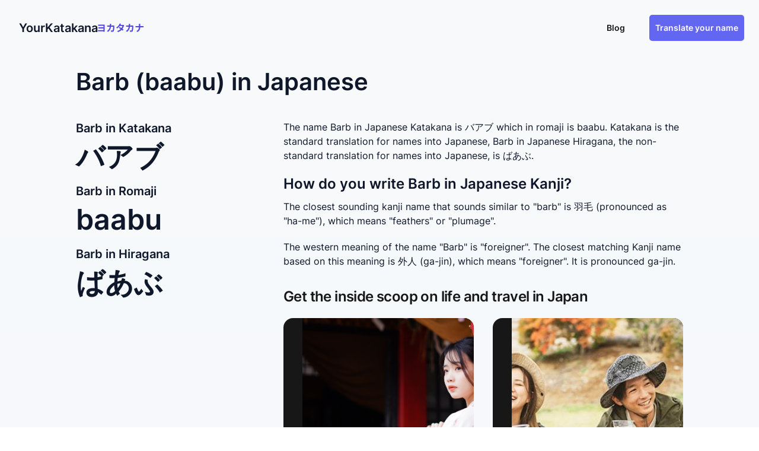

--- FILE ---
content_type: text/html; charset=utf-8
request_url: https://yourkatakana.com/letter-b-names/barb-baabu/
body_size: 5769
content:
<!DOCTYPE html><html lang="en"> <head><meta charset="UTF-8"><meta name="google" content="notranslate"><meta http-equiv="Content-Language" content="en"><meta name="viewport" content="width=device-width"><link rel="icon" type="image/png" href="/icon.png"><meta name="generator" content="Astro v4.1.2"><meta name="description" content="The name Barb, in Japanese Katakana is バアブ or which in romaji is baabu. Barb in Japanese Hiragana, is ばあぶ."><meta name="og:description" content="The name Barb, in Japanese Katakana is バアブ or which in romaji is baabu. Barb in Japanese Hiragana, is ばあぶ."><meta name="og:title" content="Barb (baabu) in Japanese Katakana"><meta name="og:type" content="website"><meta name="twitter:card" content="summary"><meta name="twitter:creator" content="Mitch John Limited"><meta name="twitter:title" content="Barb (baabu) in Japanese Katakana"><meta name="twitter:description" content="The name Barb, in Japanese Katakana is バアブ or which in romaji is baabu. Barb in Japanese Hiragana, is ばあぶ."><title>Barb (baabu) in Japanese Katakana | YourKatakana</title><link rel="canonical" href="https://yourkatakana.com/letter-b-names/barb-baabu/"><script type="application/ld+json">{"@context":"http://schema.org","@type":"WebPage","url":"https://yourkatakana.com/","headline":"Translate your name into Japanese Katakana","inLanguage":"en","mainEntityOfPage":"https://yourkatakana.com/","description":"YourKatakana is a free to use online service for translating your first or last name into Japanese Katakana, Hiragana, and Romaji.","name":"YourKatakana","author":{"@type":"Organization","name":"Mitch John Limited"},"copyrightHolder":{"@type":"Organization","name":"Mitch John Limited"},"copyrightYear":"2020","creator":{"@type":"Organization","name":"Mitch John Limited"},"publisher":{"@type":"Organization","name":"Mitch John Limited"},"datePublished":"2019-01-18T10:30:00+01:00","dateModified":"2024-01-16T21:33:08.403Z","image":{"@type":"ImageObject","url":"https://yourkatakana.com/logo.png"}}</script><!-- Google tag (gtag.js) --><script async src="https://www.googletagmanager.com/gtag/js?id=G-9FZ4J4TF26"></script><script>
      window.dataLayer = window.dataLayer || [];
      function gtag(){dataLayer.push(arguments);}
      gtag('js', new Date());

      gtag('config', 'G-9FZ4J4TF26');
    </script><script async src="https://pagead2.googlesyndication.com/pagead/js/adsbygoogle.js?client=ca-pub-8743648449467380" crossorigin="anonymous"></script><link rel="stylesheet" href="/_astro/index.30JP6wJ7.css" /><script>!(function(w,p,f,c){if(!window.crossOriginIsolated && !navigator.serviceWorker) return;c=w[p]=Object.assign(w[p]||{},{"lib":"/~partytown/","debug":false});c[f]=(c[f]||[])})(window,'partytown','forward');/* Partytown 0.8.2 - MIT builder.io */
!function(t,e,n,i,o,r,a,s,d,c,l,p){function u(){p||(p=1,"/"==(a=(r.lib||"/~partytown/")+(r.debug?"debug/":""))[0]&&(d=e.querySelectorAll('script[type="text/partytown"]'),i!=t?i.dispatchEvent(new CustomEvent("pt1",{detail:t})):(s=setTimeout(f,1e4),e.addEventListener("pt0",w),o?h(1):n.serviceWorker?n.serviceWorker.register(a+(r.swPath||"partytown-sw.js"),{scope:a}).then((function(t){t.active?h():t.installing&&t.installing.addEventListener("statechange",(function(t){"activated"==t.target.state&&h()}))}),console.error):f())))}function h(t){c=e.createElement(t?"script":"iframe"),t||(c.style.display="block",c.style.width="0",c.style.height="0",c.style.border="0",c.style.visibility="hidden",c.setAttribute("aria-hidden",!0)),c.src=a+"partytown-"+(t?"atomics.js?v=0.8.2":"sandbox-sw.html?"+Date.now()),e.querySelector(r.sandboxParent||"body").appendChild(c)}function f(n,o){for(w(),i==t&&(r.forward||[]).map((function(e){delete t[e.split(".")[0]]})),n=0;n<d.length;n++)(o=e.createElement("script")).innerHTML=d[n].innerHTML,o.nonce=r.nonce,e.head.appendChild(o);c&&c.parentNode.removeChild(c)}function w(){clearTimeout(s)}r=t.partytown||{},i==t&&(r.forward||[]).map((function(e){l=t,e.split(".").map((function(e,n,i){l=l[i[n]]=n+1<i.length?"push"==i[n+1]?[]:l[i[n]]||{}:function(){(t._ptf=t._ptf||[]).push(i,arguments)}}))})),"complete"==e.readyState?u():(t.addEventListener("DOMContentLoaded",u),t.addEventListener("load",u))}(window,document,navigator,top,window.crossOriginIsolated);</script></head> <body class="bg-gradient-to-b from-slate-50 to-slate-100 text-slate-900"> <div class="min-h-[94px]"> <style>astro-island,astro-slot,astro-static-slot{display:contents}</style><script>(()=>{var e=async t=>{await(await t())()};(self.Astro||(self.Astro={})).only=e;window.dispatchEvent(new Event("astro:only"));})();;(()=>{var b=Object.defineProperty;var f=(c,o,i)=>o in c?b(c,o,{enumerable:!0,configurable:!0,writable:!0,value:i}):c[o]=i;var l=(c,o,i)=>(f(c,typeof o!="symbol"?o+"":o,i),i);var p;{let c={0:t=>m(t),1:t=>i(t),2:t=>new RegExp(t),3:t=>new Date(t),4:t=>new Map(i(t)),5:t=>new Set(i(t)),6:t=>BigInt(t),7:t=>new URL(t),8:t=>new Uint8Array(t),9:t=>new Uint16Array(t),10:t=>new Uint32Array(t)},o=t=>{let[e,r]=t;return e in c?c[e](r):void 0},i=t=>t.map(o),m=t=>typeof t!="object"||t===null?t:Object.fromEntries(Object.entries(t).map(([e,r])=>[e,o(r)]));customElements.get("astro-island")||customElements.define("astro-island",(p=class extends HTMLElement{constructor(){super(...arguments);l(this,"Component");l(this,"hydrator");l(this,"hydrate",async()=>{var d;if(!this.hydrator||!this.isConnected)return;let e=(d=this.parentElement)==null?void 0:d.closest("astro-island[ssr]");if(e){e.addEventListener("astro:hydrate",this.hydrate,{once:!0});return}let r=this.querySelectorAll("astro-slot"),a={},h=this.querySelectorAll("template[data-astro-template]");for(let n of h){let s=n.closest(this.tagName);s!=null&&s.isSameNode(this)&&(a[n.getAttribute("data-astro-template")||"default"]=n.innerHTML,n.remove())}for(let n of r){let s=n.closest(this.tagName);s!=null&&s.isSameNode(this)&&(a[n.getAttribute("name")||"default"]=n.innerHTML)}let u;try{u=this.hasAttribute("props")?m(JSON.parse(this.getAttribute("props"))):{}}catch(n){let s=this.getAttribute("component-url")||"<unknown>",y=this.getAttribute("component-export");throw y&&(s+=` (export ${y})`),console.error(`[hydrate] Error parsing props for component ${s}`,this.getAttribute("props"),n),n}await this.hydrator(this)(this.Component,u,a,{client:this.getAttribute("client")}),this.removeAttribute("ssr"),this.dispatchEvent(new CustomEvent("astro:hydrate"))});l(this,"unmount",()=>{this.isConnected||this.dispatchEvent(new CustomEvent("astro:unmount"))})}disconnectedCallback(){document.removeEventListener("astro:after-swap",this.unmount),document.addEventListener("astro:after-swap",this.unmount,{once:!0})}connectedCallback(){if(!this.hasAttribute("await-children")||document.readyState==="interactive"||document.readyState==="complete")this.childrenConnectedCallback();else{let e=()=>{document.removeEventListener("DOMContentLoaded",e),r.disconnect(),this.childrenConnectedCallback()},r=new MutationObserver(()=>{var a;((a=this.lastChild)==null?void 0:a.nodeType)===Node.COMMENT_NODE&&this.lastChild.nodeValue==="astro:end"&&(this.lastChild.remove(),e())});r.observe(this,{childList:!0}),document.addEventListener("DOMContentLoaded",e)}}async childrenConnectedCallback(){let e=this.getAttribute("before-hydration-url");e&&await import(e),this.start()}start(){let e=JSON.parse(this.getAttribute("opts")),r=this.getAttribute("client");if(Astro[r]===void 0){window.addEventListener(`astro:${r}`,()=>this.start(),{once:!0});return}Astro[r](async()=>{let a=this.getAttribute("renderer-url"),[h,{default:u}]=await Promise.all([import(this.getAttribute("component-url")),a?import(a):()=>()=>{}]),d=this.getAttribute("component-export")||"default";if(!d.includes("."))this.Component=h[d];else{this.Component=h;for(let n of d.split("."))this.Component=this.Component[n]}return this.hydrator=u,this.hydrate},e,this)}attributeChangedCallback(){this.hydrate()}},l(p,"observedAttributes",["props"]),p))}})();</script><astro-island uid="ZhsLQ1" component-url="/_astro/Header.BqbSIq-s.js" component-export="default" renderer-url="/_astro/client.nbYbkEmU.js" props="{}" ssr="" client="only" opts="{&quot;name&quot;:&quot;Header&quot;,&quot;value&quot;:&quot;react&quot;}"></astro-island> </div> <main class="min-h-screen h-full w-full mx-auto flex flex-col max-w-5xl px-5 lg:px-0 mt-5">  <h1 class=" text-2xl sm:text-4xl font-bold">Barb (baabu) in Japanese</h1> <div class="flex justify-between mt-5 sm:mt-10 sm:gap-10 flex-col lg:flex-row"> <div class="w-full max-w-[350px]"> <h2 class="font-bold text-xl mb-2.5 mt-0 w-full">Barb in Katakana</h2> <p class="notranslate font-bold text-3xl sm:text-5xl w-full mb-5 mt-0">バアブ</p> <h2 class="font-bold text-xl mb-2.5 mt-0 w-full">Barb in Romaji</h2> <p class="notranslate font-bold text-3xl sm:text-5xl w-full mb-5 mt-0">baabu</p> <h2 class="font-bold text-xl mb-2.5 mt-0 w-full">Barb in Hiragana</h2> <p class="notranslate font-bold text-3xl sm:text-5xl w-full mb-5 mt-0">ばあぶ</p> </div> <div class="w-full mb-5 sm:mb-10"> <p class="text-base mb-5">The name Barb in Japanese Katakana is バアブ which in romaji is baabu. Katakana is the standard translation for names into Japanese, Barb in Japanese Hiragana, the non-standard translation for names into Japanese, is ばあぶ.</p> <h2 class="text-2xl font-bold mb-2.5">How do you write Barb in Japanese Kanji?</h2> <p class="text-base mb-5 whitespace-pre-wrap">The closest sounding kanji name that sounds similar to &quot;barb&quot; is 羽毛 (pronounced as &quot;ha-me&quot;), which means &quot;feathers&quot; or &quot;plumage&quot;.</p> <p class="text-base mb-5 whitespace-pre-wrap">The western meaning of the name &quot;Barb&quot; is &quot;foreigner&quot;. The closest matching Kanji name based on this meaning is 外人 (ga-jin), which means &quot;foreigner&quot;. It is pronounced ga-jin.</p> <div class="mx-auto my-8 grid max-w-2xl lg:mx-0 lg:max-w-none"><h2 class="text-2xl font-bold tracking-tight text-gray-900 mb-5">
Get the inside scoop on life and travel in Japan
</h2><div class="w-full grid auto-rows-fr grid-cols-1 gap-8 lg:grid-cols-2"><article class="relative isolate flex flex-col justify-end overflow-hidden rounded-2xl bg-gray-900 px-8 pb-8 pt-80 sm:pt-48 lg:pt-80"><img loading="lazy" src="/images/dating-in-japan.jpg" alt="A Guide to Dating as a Foreigner in Japan" class="absolute inset-0 -z-10 h-full w-full object-cover"><div class="absolute inset-0 -z-10 bg-gradient-to-t from-gray-900 via-gray-900/40"></div><div class="absolute inset-0 -z-10 rounded-2xl ring-1 ring-inset ring-gray-900/10"></div><h3 class="mt-3 text-lg font-semibold leading-6 text-white"><a href="/blog/dating-as-a-foreigner-in-japan"><span class="absolute inset-0"></span>A Guide to Dating as a Foreigner in Japan</a></h3></article><article class="relative isolate flex flex-col justify-end overflow-hidden rounded-2xl bg-gray-900 px-8 pb-8 pt-80 sm:pt-48 lg:pt-80"><img loading="lazy" src="/images/japan-friends.jpg" alt="Finding Friends as a Foreigner in Japan" class="absolute inset-0 -z-10 h-full w-full object-cover"><div class="absolute inset-0 -z-10 bg-gradient-to-t from-gray-900 via-gray-900/40"></div><div class="absolute inset-0 -z-10 rounded-2xl ring-1 ring-inset ring-gray-900/10"></div><h3 class="mt-3 text-lg font-semibold leading-6 text-white"><a href="/blog/finding-friends-as-a-foreigner-in-japan"><span class="absolute inset-0"></span>Finding Friends as a Foreigner in Japan</a></h3></article><article class="relative isolate flex flex-col justify-end overflow-hidden rounded-2xl bg-gray-900 px-8 pb-8 pt-80 sm:pt-48 lg:pt-80"><img loading="lazy" src="/images/japan-hotel.jpg" alt="Finding Good Hotel &#38; Accommodation Deals in Japan" class="absolute inset-0 -z-10 h-full w-full object-cover"><div class="absolute inset-0 -z-10 bg-gradient-to-t from-gray-900 via-gray-900/40"></div><div class="absolute inset-0 -z-10 rounded-2xl ring-1 ring-inset ring-gray-900/10"></div><h3 class="mt-3 text-lg font-semibold leading-6 text-white"><a href="/blog/where-to-stay-in-japan"><span class="absolute inset-0"></span>Finding Good Hotel &amp; Accommodation Deals in Japan</a></h3></article><article class="relative isolate flex flex-col justify-end overflow-hidden rounded-2xl bg-gray-900 px-8 pb-8 pt-80 sm:pt-48 lg:pt-80"><img loading="lazy" src="/images/enoshima.jpg" alt="Your Travel Guide to Enoshima Island" class="absolute inset-0 -z-10 h-full w-full object-cover"><div class="absolute inset-0 -z-10 bg-gradient-to-t from-gray-900 via-gray-900/40"></div><div class="absolute inset-0 -z-10 rounded-2xl ring-1 ring-inset ring-gray-900/10"></div><h3 class="mt-3 text-lg font-semibold leading-6 text-white"><a href="/blog/your-travel-guide-to-enoshima-island"><span class="absolute inset-0"></span>Your Travel Guide to Enoshima Island</a></h3></article></div></div> <div class="flex flex-wrap gap-5 mt-10 justify-center lg:justify-start"> <a class="w-full sm:max-w-[140px] sm:h-[140px] bg-white rounded-md p-2.5 no-underline border-0 transition-opacity hover:opacity-80" href="/letter-b-names/"> <span class="min-h-[60px] flex items-center justify-center text-5xl text-slate-700 mb-2.5 text-center w-full uppercase">B</span> <p class="text-center">Names starting with B</p> </a> <a class="w-full sm:max-w-[140px] sm:h-[140px] bg-white rounded-md p-2.5 no-underline border-0 transition-opacity hover:opacity-80" href="/"> <span class="min-h-[60px] flex items-center justify-center text-5xl text-slate-700 mb-2.5 text-center w-full uppercase">A-Z</span> <p class="text-center">View all names A-Z</p> </a> <script>(()=>{var i=t=>{let e=async()=>{await(await t())()};"requestIdleCallback"in window?window.requestIdleCallback(e):setTimeout(e,200)};(self.Astro||(self.Astro={})).idle=i;window.dispatchEvent(new Event("astro:idle"));})();</script><astro-island uid="1Bsuio" prefix="r0" component-url="/_astro/ShareButton.XuHhRdFd.js" component-export="ShareButton" renderer-url="/_astro/client.nbYbkEmU.js" props="{&quot;title&quot;:[0,&quot;Barb (baabu) in Japanese Katakana&quot;],&quot;desc&quot;:[0,&quot;The name Barb, in Japanese Katakana is バアブ or which in romaji is baabu. Barb in Japanese Hiragana, is ばあぶ.&quot;]}" ssr="" client="idle" opts="{&quot;name&quot;:&quot;ShareButton&quot;,&quot;value&quot;:true}"></astro-island> </div> </div> </div> <h2 class="text-2xl font-bold mb-5">Names similar to Barb</h2> <div class="w-full gap-5 mb-10 grid grid-cols-2 sm:grid-cols-3 lg:grid-cols-4"> <a class="block w-full rounded-md bg-white no-underline px-3 py-[15px] cursor-pointer transition-opacity hover:opacity-80" href="/letter-b-names/barbara-baabara/"> <div class="flex items-center justify-start mb-2.5 flex-wrap gap-1"> <span class="font-bold block capitalize mr-2.5">barbara</span> <span class="text-sm block capitalize font-normal italic">baabara</span> </div> <div class="flex items-center flex-wrap gap-1"> <span class="notranslate font-bold mr-2.5 text-indigo-600">バアバラ</span> <span class="text-slate-800 underline text-sm">Learn More</span> </div> </a><a class="block w-full rounded-md bg-white no-underline px-3 py-[15px] cursor-pointer transition-opacity hover:opacity-80" href="/letter-b-names/barbie-baabii/"> <div class="flex items-center justify-start mb-2.5 flex-wrap gap-1"> <span class="font-bold block capitalize mr-2.5">barbie</span> <span class="text-sm block capitalize font-normal italic">baabii</span> </div> <div class="flex items-center flex-wrap gap-1"> <span class="notranslate font-bold mr-2.5 text-indigo-600">バアビイ</span> <span class="text-slate-800 underline text-sm">Learn More</span> </div> </a><a class="block w-full rounded-md bg-white no-underline px-3 py-[15px] cursor-pointer transition-opacity hover:opacity-80" href="/letter-b-names/bambi-banbi/"> <div class="flex items-center justify-start mb-2.5 flex-wrap gap-1"> <span class="font-bold block capitalize mr-2.5">bambi</span> <span class="text-sm block capitalize font-normal italic">banbi</span> </div> <div class="flex items-center flex-wrap gap-1"> <span class="notranslate font-bold mr-2.5 text-indigo-600">バンビ</span> <span class="text-slate-800 underline text-sm">Learn More</span> </div> </a><a class="block w-full rounded-md bg-white no-underline px-3 py-[15px] cursor-pointer transition-opacity hover:opacity-80" href="/letter-b-names/barack-baraku/"> <div class="flex items-center justify-start mb-2.5 flex-wrap gap-1"> <span class="font-bold block capitalize mr-2.5">barack</span> <span class="text-sm block capitalize font-normal italic">baraku</span> </div> <div class="flex items-center flex-wrap gap-1"> <span class="notranslate font-bold mr-2.5 text-indigo-600">バラク</span> <span class="text-slate-800 underline text-sm">Learn More</span> </div> </a><a class="block w-full rounded-md bg-white no-underline px-3 py-[15px] cursor-pointer transition-opacity hover:opacity-80" href="/letter-b-names/barak-baraku/"> <div class="flex items-center justify-start mb-2.5 flex-wrap gap-1"> <span class="font-bold block capitalize mr-2.5">barak</span> <span class="text-sm block capitalize font-normal italic">baraku</span> </div> <div class="flex items-center flex-wrap gap-1"> <span class="notranslate font-bold mr-2.5 text-indigo-600">バラク</span> <span class="text-slate-800 underline text-sm">Learn More</span> </div> </a><a class="block w-full rounded-md bg-white no-underline px-3 py-[15px] cursor-pointer transition-opacity hover:opacity-80" href="/letter-b-names/barrett-baretto/"> <div class="flex items-center justify-start mb-2.5 flex-wrap gap-1"> <span class="font-bold block capitalize mr-2.5">barrett</span> <span class="text-sm block capitalize font-normal italic">baretto</span> </div> <div class="flex items-center flex-wrap gap-1"> <span class="notranslate font-bold mr-2.5 text-indigo-600">バレット</span> <span class="text-slate-800 underline text-sm">Learn More</span> </div> </a><a class="block w-full rounded-md bg-white no-underline px-3 py-[15px] cursor-pointer transition-opacity hover:opacity-80" href="/letter-b-names/barrie-barii/"> <div class="flex items-center justify-start mb-2.5 flex-wrap gap-1"> <span class="font-bold block capitalize mr-2.5">barrie</span> <span class="text-sm block capitalize font-normal italic">barii</span> </div> <div class="flex items-center flex-wrap gap-1"> <span class="notranslate font-bold mr-2.5 text-indigo-600">バリイ</span> <span class="text-slate-800 underline text-sm">Learn More</span> </div> </a><a class="block w-full rounded-md bg-white no-underline px-3 py-[15px] cursor-pointer transition-opacity hover:opacity-80" href="/letter-b-names/barry-barii/"> <div class="flex items-center justify-start mb-2.5 flex-wrap gap-1"> <span class="font-bold block capitalize mr-2.5">barry</span> <span class="text-sm block capitalize font-normal italic">barii</span> </div> <div class="flex items-center flex-wrap gap-1"> <span class="notranslate font-bold mr-2.5 text-indigo-600">バリイ</span> <span class="text-slate-800 underline text-sm">Learn More</span> </div> </a><a class="block w-full rounded-md bg-white no-underline px-3 py-[15px] cursor-pointer transition-opacity hover:opacity-80" href="/letter-b-names/baruch-baruku/"> <div class="flex items-center justify-start mb-2.5 flex-wrap gap-1"> <span class="font-bold block capitalize mr-2.5">baruch</span> <span class="text-sm block capitalize font-normal italic">baruku</span> </div> <div class="flex items-center flex-wrap gap-1"> <span class="notranslate font-bold mr-2.5 text-indigo-600">バルク</span> <span class="text-slate-800 underline text-sm">Learn More</span> </div> </a><a class="block w-full rounded-md bg-white no-underline px-3 py-[15px] cursor-pointer transition-opacity hover:opacity-80" href="/letter-b-names/barukh-baruku/"> <div class="flex items-center justify-start mb-2.5 flex-wrap gap-1"> <span class="font-bold block capitalize mr-2.5">barukh</span> <span class="text-sm block capitalize font-normal italic">baruku</span> </div> <div class="flex items-center flex-wrap gap-1"> <span class="notranslate font-bold mr-2.5 text-indigo-600">バルク</span> <span class="text-slate-800 underline text-sm">Learn More</span> </div> </a><a class="block w-full rounded-md bg-white no-underline px-3 py-[15px] cursor-pointer transition-opacity hover:opacity-80" href="/letter-b-names/barney-baanii/"> <div class="flex items-center justify-start mb-2.5 flex-wrap gap-1"> <span class="font-bold block capitalize mr-2.5">barney</span> <span class="text-sm block capitalize font-normal italic">baanii</span> </div> <div class="flex items-center flex-wrap gap-1"> <span class="notranslate font-bold mr-2.5 text-indigo-600">バアニイ</span> <span class="text-slate-800 underline text-sm">Learn More</span> </div> </a><a class="block w-full rounded-md bg-white no-underline px-3 py-[15px] cursor-pointer transition-opacity hover:opacity-80" href="/letter-b-names/bart-baato/"> <div class="flex items-center justify-start mb-2.5 flex-wrap gap-1"> <span class="font-bold block capitalize mr-2.5">bart</span> <span class="text-sm block capitalize font-normal italic">baato</span> </div> <div class="flex items-center flex-wrap gap-1"> <span class="notranslate font-bold mr-2.5 text-indigo-600">バアト</span> <span class="text-slate-800 underline text-sm">Learn More</span> </div> </a><a class="block w-full rounded-md bg-white no-underline px-3 py-[15px] cursor-pointer transition-opacity hover:opacity-80" href="/letter-b-names/barton-baaton/"> <div class="flex items-center justify-start mb-2.5 flex-wrap gap-1"> <span class="font-bold block capitalize mr-2.5">barton</span> <span class="text-sm block capitalize font-normal italic">baaton</span> </div> <div class="flex items-center flex-wrap gap-1"> <span class="notranslate font-bold mr-2.5 text-indigo-600">バアトン</span> <span class="text-slate-800 underline text-sm">Learn More</span> </div> </a><a class="block w-full rounded-md bg-white no-underline px-3 py-[15px] cursor-pointer transition-opacity hover:opacity-80" href="/letter-b-names/bub-babu/"> <div class="flex items-center justify-start mb-2.5 flex-wrap gap-1"> <span class="font-bold block capitalize mr-2.5">bub</span> <span class="text-sm block capitalize font-normal italic">babu</span> </div> <div class="flex items-center flex-wrap gap-1"> <span class="notranslate font-bold mr-2.5 text-indigo-600">バブ</span> <span class="text-slate-800 underline text-sm">Learn More</span> </div> </a><a class="block w-full rounded-md bg-white no-underline px-3 py-[15px] cursor-pointer transition-opacity hover:opacity-80" href="/letter-v-names/val-baru/"> <div class="flex items-center justify-start mb-2.5 flex-wrap gap-1"> <span class="font-bold block capitalize mr-2.5">val</span> <span class="text-sm block capitalize font-normal italic">baru</span> </div> <div class="flex items-center flex-wrap gap-1"> <span class="notranslate font-bold mr-2.5 text-indigo-600">バル</span> <span class="text-slate-800 underline text-sm">Learn More</span> </div> </a><a class="block w-full rounded-md bg-white no-underline px-3 py-[15px] cursor-pointer transition-opacity hover:opacity-80" href="/letter-v-names/valarie-bararii/"> <div class="flex items-center justify-start mb-2.5 flex-wrap gap-1"> <span class="font-bold block capitalize mr-2.5">valarie</span> <span class="text-sm block capitalize font-normal italic">bararii</span> </div> <div class="flex items-center flex-wrap gap-1"> <span class="notranslate font-bold mr-2.5 text-indigo-600">バラリイ</span> <span class="text-slate-800 underline text-sm">Learn More</span> </div> </a><a class="block w-full rounded-md bg-white no-underline px-3 py-[15px] cursor-pointer transition-opacity hover:opacity-80" href="/letter-v-names/valentin-barentin/"> <div class="flex items-center justify-start mb-2.5 flex-wrap gap-1"> <span class="font-bold block capitalize mr-2.5">valentin</span> <span class="text-sm block capitalize font-normal italic">barentin</span> </div> <div class="flex items-center flex-wrap gap-1"> <span class="notranslate font-bold mr-2.5 text-indigo-600">バレンティン</span> <span class="text-slate-800 underline text-sm">Learn More</span> </div> </a><a class="block w-full rounded-md bg-white no-underline px-3 py-[15px] cursor-pointer transition-opacity hover:opacity-80" href="/letter-v-names/valentina-barentina/"> <div class="flex items-center justify-start mb-2.5 flex-wrap gap-1"> <span class="font-bold block capitalize mr-2.5">valentina</span> <span class="text-sm block capitalize font-normal italic">barentina</span> </div> <div class="flex items-center flex-wrap gap-1"> <span class="notranslate font-bold mr-2.5 text-indigo-600">バレンティナ</span> <span class="text-slate-800 underline text-sm">Learn More</span> </div> </a><a class="block w-full rounded-md bg-white no-underline px-3 py-[15px] cursor-pointer transition-opacity hover:opacity-80" href="/letter-v-names/valentine-barentain/"> <div class="flex items-center justify-start mb-2.5 flex-wrap gap-1"> <span class="font-bold block capitalize mr-2.5">valentine</span> <span class="text-sm block capitalize font-normal italic">barentain</span> </div> <div class="flex items-center flex-wrap gap-1"> <span class="notranslate font-bold mr-2.5 text-indigo-600">バレンタイン</span> <span class="text-slate-800 underline text-sm">Learn More</span> </div> </a><a class="block w-full rounded-md bg-white no-underline px-3 py-[15px] cursor-pointer transition-opacity hover:opacity-80" href="/letter-v-names/valeo-bareo/"> <div class="flex items-center justify-start mb-2.5 flex-wrap gap-1"> <span class="font-bold block capitalize mr-2.5">valeo</span> <span class="text-sm block capitalize font-normal italic">bareo</span> </div> <div class="flex items-center flex-wrap gap-1"> <span class="notranslate font-bold mr-2.5 text-indigo-600">バレオ</span> <span class="text-slate-800 underline text-sm">Learn More</span> </div> </a><a class="block w-full rounded-md bg-white no-underline px-3 py-[15px] cursor-pointer transition-opacity hover:opacity-80" href="/letter-v-names/valeri-barerii/"> <div class="flex items-center justify-start mb-2.5 flex-wrap gap-1"> <span class="font-bold block capitalize mr-2.5">valeri</span> <span class="text-sm block capitalize font-normal italic">barerii</span> </div> <div class="flex items-center flex-wrap gap-1"> <span class="notranslate font-bold mr-2.5 text-indigo-600">バレリイ</span> <span class="text-slate-800 underline text-sm">Learn More</span> </div> </a><a class="block w-full rounded-md bg-white no-underline px-3 py-[15px] cursor-pointer transition-opacity hover:opacity-80" href="/letter-v-names/valeria-bareria/"> <div class="flex items-center justify-start mb-2.5 flex-wrap gap-1"> <span class="font-bold block capitalize mr-2.5">valeria</span> <span class="text-sm block capitalize font-normal italic">bareria</span> </div> <div class="flex items-center flex-wrap gap-1"> <span class="notranslate font-bold mr-2.5 text-indigo-600">バレリア</span> <span class="text-slate-800 underline text-sm">Learn More</span> </div> </a><a class="block w-full rounded-md bg-white no-underline px-3 py-[15px] cursor-pointer transition-opacity hover:opacity-80" href="/letter-v-names/valerie-barerii/"> <div class="flex items-center justify-start mb-2.5 flex-wrap gap-1"> <span class="font-bold block capitalize mr-2.5">valerie</span> <span class="text-sm block capitalize font-normal italic">barerii</span> </div> <div class="flex items-center flex-wrap gap-1"> <span class="notranslate font-bold mr-2.5 text-indigo-600">バレリイ</span> <span class="text-slate-800 underline text-sm">Learn More</span> </div> </a><a class="block w-full rounded-md bg-white no-underline px-3 py-[15px] cursor-pointer transition-opacity hover:opacity-80" href="/letter-v-names/valery-barerii/"> <div class="flex items-center justify-start mb-2.5 flex-wrap gap-1"> <span class="font-bold block capitalize mr-2.5">valery</span> <span class="text-sm block capitalize font-normal italic">barerii</span> </div> <div class="flex items-center flex-wrap gap-1"> <span class="notranslate font-bold mr-2.5 text-indigo-600">バレリイ</span> <span class="text-slate-800 underline text-sm">Learn More</span> </div> </a> </div> <astro-island uid="Z291npV" component-url="/_astro/SearchCta.6j9kMH2f.js" component-export="SearchCta" renderer-url="/_astro/client.nbYbkEmU.js" props="{}" ssr="" client="only" opts="{&quot;name&quot;:&quot;SearchCta&quot;,&quot;value&quot;:&quot;react&quot;}"></astro-island>  </main> <footer class="max-w-5xl mx-auto mt-10 min-h-[98px] w-full flex items-center flex-col lg:flex-row gap-5"> <span class="block flex-grow">Copyright © 2024 YourKatakana</span> <a href="/privacy-policy" class="lg:mr-[20px] underline">Privacy Policy</a> <a href="/terms-of-use" class="underline">Terms of Use</a> </footer> </body></html>

--- FILE ---
content_type: text/html; charset=utf-8
request_url: https://www.google.com/recaptcha/api2/aframe
body_size: 266
content:
<!DOCTYPE HTML><html><head><meta http-equiv="content-type" content="text/html; charset=UTF-8"></head><body><script nonce="LXXzMdpYXowvrmaE6WWmcw">/** Anti-fraud and anti-abuse applications only. See google.com/recaptcha */ try{var clients={'sodar':'https://pagead2.googlesyndication.com/pagead/sodar?'};window.addEventListener("message",function(a){try{if(a.source===window.parent){var b=JSON.parse(a.data);var c=clients[b['id']];if(c){var d=document.createElement('img');d.src=c+b['params']+'&rc='+(localStorage.getItem("rc::a")?sessionStorage.getItem("rc::b"):"");window.document.body.appendChild(d);sessionStorage.setItem("rc::e",parseInt(sessionStorage.getItem("rc::e")||0)+1);localStorage.setItem("rc::h",'1768637034107');}}}catch(b){}});window.parent.postMessage("_grecaptcha_ready", "*");}catch(b){}</script></body></html>

--- FILE ---
content_type: text/css; charset=utf-8
request_url: https://yourkatakana.com/_astro/index.30JP6wJ7.css
body_size: 16882
content:
*,:before,:after{box-sizing:border-box;border-width:0;border-style:solid;border-color:#e5e5e5}:before,:after{--tw-content: ""}html,:host{line-height:1.5;-webkit-text-size-adjust:100%;-moz-tab-size:4;-o-tab-size:4;tab-size:4;font-family:Inter,ui-sans-serif,system-ui,sans-serif,"Apple Color Emoji","Segoe UI Emoji",Segoe UI Symbol,"Noto Color Emoji";font-feature-settings:normal;font-variation-settings:normal;-webkit-tap-highlight-color:transparent}body{margin:0;line-height:inherit}hr{height:0;color:inherit;border-top-width:1px}abbr:where([title]){-webkit-text-decoration:underline dotted;text-decoration:underline dotted}h1,h2,h3,h4,h5,h6{font-size:inherit;font-weight:inherit}a{color:inherit;text-decoration:inherit}b,strong{font-weight:bolder}code,kbd,samp,pre{font-family:ui-monospace,SFMono-Regular,Menlo,Monaco,Consolas,Liberation Mono,Courier New,monospace;font-feature-settings:normal;font-variation-settings:normal;font-size:1em}small{font-size:80%}sub,sup{font-size:75%;line-height:0;position:relative;vertical-align:baseline}sub{bottom:-.25em}sup{top:-.5em}table{text-indent:0;border-color:inherit;border-collapse:collapse}button,input,optgroup,select,textarea{font-family:inherit;font-feature-settings:inherit;font-variation-settings:inherit;font-size:100%;font-weight:inherit;line-height:inherit;color:inherit;margin:0;padding:0}button,select{text-transform:none}button,[type=button],[type=reset],[type=submit]{-webkit-appearance:button;background-color:transparent;background-image:none}:-moz-focusring{outline:auto}:-moz-ui-invalid{box-shadow:none}progress{vertical-align:baseline}::-webkit-inner-spin-button,::-webkit-outer-spin-button{height:auto}[type=search]{-webkit-appearance:textfield;outline-offset:-2px}::-webkit-search-decoration{-webkit-appearance:none}::-webkit-file-upload-button{-webkit-appearance:button;font:inherit}summary{display:list-item}blockquote,dl,dd,h1,h2,h3,h4,h5,h6,hr,figure,p,pre{margin:0}fieldset{margin:0;padding:0}legend{padding:0}ol,ul,menu{list-style:none;margin:0;padding:0}dialog{padding:0}textarea{resize:vertical}input::-moz-placeholder,textarea::-moz-placeholder{opacity:1;color:#a3a3a3}input::placeholder,textarea::placeholder{opacity:1;color:#a3a3a3}button,[role=button]{cursor:pointer}:disabled{cursor:default}img,svg,video,canvas,audio,iframe,embed,object{display:block;vertical-align:middle}img,video{max-width:100%;height:auto}[hidden]{display:none}[type=text],[type=email],[type=url],[type=password],[type=number],[type=date],[type=datetime-local],[type=month],[type=search],[type=tel],[type=time],[type=week],[multiple],textarea,select{-webkit-appearance:none;-moz-appearance:none;appearance:none;background-color:#fff;border-color:#737373;border-width:1px;border-radius:0;padding:.5rem .75rem;font-size:1rem;line-height:1.5rem;--tw-shadow: 0 0 #0000}[type=text]:focus,[type=email]:focus,[type=url]:focus,[type=password]:focus,[type=number]:focus,[type=date]:focus,[type=datetime-local]:focus,[type=month]:focus,[type=search]:focus,[type=tel]:focus,[type=time]:focus,[type=week]:focus,[multiple]:focus,textarea:focus,select:focus{outline:2px solid transparent;outline-offset:2px;--tw-ring-inset: var(--tw-empty, );--tw-ring-offset-width: 0px;--tw-ring-offset-color: #fff;--tw-ring-color: #2563eb;--tw-ring-offset-shadow: var(--tw-ring-inset) 0 0 0 var(--tw-ring-offset-width) var(--tw-ring-offset-color);--tw-ring-shadow: var(--tw-ring-inset) 0 0 0 calc(1px + var(--tw-ring-offset-width)) var(--tw-ring-color);box-shadow:var(--tw-ring-offset-shadow),var(--tw-ring-shadow),var(--tw-shadow);border-color:#2563eb}input::-moz-placeholder,textarea::-moz-placeholder{color:#737373;opacity:1}input::placeholder,textarea::placeholder{color:#737373;opacity:1}::-webkit-datetime-edit-fields-wrapper{padding:0}::-webkit-date-and-time-value{min-height:1.5em}::-webkit-datetime-edit,::-webkit-datetime-edit-year-field,::-webkit-datetime-edit-month-field,::-webkit-datetime-edit-day-field,::-webkit-datetime-edit-hour-field,::-webkit-datetime-edit-minute-field,::-webkit-datetime-edit-second-field,::-webkit-datetime-edit-millisecond-field,::-webkit-datetime-edit-meridiem-field{padding-top:0;padding-bottom:0}select{background-image:url("data:image/svg+xml,%3csvg xmlns='http://www.w3.org/2000/svg' fill='none' viewBox='0 0 20 20'%3e%3cpath stroke='%23737373' stroke-linecap='round' stroke-linejoin='round' stroke-width='1.5' d='M6 8l4 4 4-4'/%3e%3c/svg%3e");background-position:right .5rem center;background-repeat:no-repeat;background-size:1.5em 1.5em;padding-right:2.5rem;-webkit-print-color-adjust:exact;print-color-adjust:exact}[multiple]{background-image:initial;background-position:initial;background-repeat:unset;background-size:initial;padding-right:.75rem;-webkit-print-color-adjust:unset;print-color-adjust:unset}[type=checkbox],[type=radio]{-webkit-appearance:none;-moz-appearance:none;appearance:none;padding:0;-webkit-print-color-adjust:exact;print-color-adjust:exact;display:inline-block;vertical-align:middle;background-origin:border-box;-webkit-user-select:none;-moz-user-select:none;user-select:none;flex-shrink:0;height:1rem;width:1rem;color:#2563eb;background-color:#fff;border-color:#737373;border-width:1px;--tw-shadow: 0 0 #0000}[type=checkbox]{border-radius:0}[type=radio]{border-radius:100%}[type=checkbox]:focus,[type=radio]:focus{outline:2px solid transparent;outline-offset:2px;--tw-ring-inset: var(--tw-empty, );--tw-ring-offset-width: 2px;--tw-ring-offset-color: #fff;--tw-ring-color: #2563eb;--tw-ring-offset-shadow: var(--tw-ring-inset) 0 0 0 var(--tw-ring-offset-width) var(--tw-ring-offset-color);--tw-ring-shadow: var(--tw-ring-inset) 0 0 0 calc(2px + var(--tw-ring-offset-width)) var(--tw-ring-color);box-shadow:var(--tw-ring-offset-shadow),var(--tw-ring-shadow),var(--tw-shadow)}[type=checkbox]:checked,[type=radio]:checked{border-color:transparent;background-color:currentColor;background-size:100% 100%;background-position:center;background-repeat:no-repeat}[type=checkbox]:checked{background-image:url("data:image/svg+xml,%3csvg viewBox='0 0 16 16' fill='white' xmlns='http://www.w3.org/2000/svg'%3e%3cpath d='M12.207 4.793a1 1 0 010 1.414l-5 5a1 1 0 01-1.414 0l-2-2a1 1 0 011.414-1.414L6.5 9.086l4.293-4.293a1 1 0 011.414 0z'/%3e%3c/svg%3e")}[type=radio]:checked{background-image:url("data:image/svg+xml,%3csvg viewBox='0 0 16 16' fill='white' xmlns='http://www.w3.org/2000/svg'%3e%3ccircle cx='8' cy='8' r='3'/%3e%3c/svg%3e")}[type=checkbox]:checked:hover,[type=checkbox]:checked:focus,[type=radio]:checked:hover,[type=radio]:checked:focus{border-color:transparent;background-color:currentColor}[type=checkbox]:indeterminate{background-image:url("data:image/svg+xml,%3csvg xmlns='http://www.w3.org/2000/svg' fill='none' viewBox='0 0 16 16'%3e%3cpath stroke='white' stroke-linecap='round' stroke-linejoin='round' stroke-width='2' d='M4 8h8'/%3e%3c/svg%3e");border-color:transparent;background-color:currentColor;background-size:100% 100%;background-position:center;background-repeat:no-repeat}[type=checkbox]:indeterminate:hover,[type=checkbox]:indeterminate:focus{border-color:transparent;background-color:currentColor}[type=file]{background:unset;border-color:inherit;border-width:0;border-radius:0;padding:0;font-size:unset;line-height:inherit}[type=file]:focus{outline:1px solid ButtonText;outline:1px auto -webkit-focus-ring-color}*,:before,:after{--tw-border-spacing-x: 0;--tw-border-spacing-y: 0;--tw-translate-x: 0;--tw-translate-y: 0;--tw-rotate: 0;--tw-skew-x: 0;--tw-skew-y: 0;--tw-scale-x: 1;--tw-scale-y: 1;--tw-pan-x: ;--tw-pan-y: ;--tw-pinch-zoom: ;--tw-scroll-snap-strictness: proximity;--tw-gradient-from-position: ;--tw-gradient-via-position: ;--tw-gradient-to-position: ;--tw-ordinal: ;--tw-slashed-zero: ;--tw-numeric-figure: ;--tw-numeric-spacing: ;--tw-numeric-fraction: ;--tw-ring-inset: ;--tw-ring-offset-width: 0px;--tw-ring-offset-color: #fff;--tw-ring-color: rgb(59 130 246 / .5);--tw-ring-offset-shadow: 0 0 #0000;--tw-ring-shadow: 0 0 #0000;--tw-shadow: 0 0 #0000;--tw-shadow-colored: 0 0 #0000;--tw-blur: ;--tw-brightness: ;--tw-contrast: ;--tw-grayscale: ;--tw-hue-rotate: ;--tw-invert: ;--tw-saturate: ;--tw-sepia: ;--tw-drop-shadow: ;--tw-backdrop-blur: ;--tw-backdrop-brightness: ;--tw-backdrop-contrast: ;--tw-backdrop-grayscale: ;--tw-backdrop-hue-rotate: ;--tw-backdrop-invert: ;--tw-backdrop-opacity: ;--tw-backdrop-saturate: ;--tw-backdrop-sepia: }::backdrop{--tw-border-spacing-x: 0;--tw-border-spacing-y: 0;--tw-translate-x: 0;--tw-translate-y: 0;--tw-rotate: 0;--tw-skew-x: 0;--tw-skew-y: 0;--tw-scale-x: 1;--tw-scale-y: 1;--tw-pan-x: ;--tw-pan-y: ;--tw-pinch-zoom: ;--tw-scroll-snap-strictness: proximity;--tw-gradient-from-position: ;--tw-gradient-via-position: ;--tw-gradient-to-position: ;--tw-ordinal: ;--tw-slashed-zero: ;--tw-numeric-figure: ;--tw-numeric-spacing: ;--tw-numeric-fraction: ;--tw-ring-inset: ;--tw-ring-offset-width: 0px;--tw-ring-offset-color: #fff;--tw-ring-color: rgb(59 130 246 / .5);--tw-ring-offset-shadow: 0 0 #0000;--tw-ring-shadow: 0 0 #0000;--tw-shadow: 0 0 #0000;--tw-shadow-colored: 0 0 #0000;--tw-blur: ;--tw-brightness: ;--tw-contrast: ;--tw-grayscale: ;--tw-hue-rotate: ;--tw-invert: ;--tw-saturate: ;--tw-sepia: ;--tw-drop-shadow: ;--tw-backdrop-blur: ;--tw-backdrop-brightness: ;--tw-backdrop-contrast: ;--tw-backdrop-grayscale: ;--tw-backdrop-hue-rotate: ;--tw-backdrop-invert: ;--tw-backdrop-opacity: ;--tw-backdrop-saturate: ;--tw-backdrop-sepia: }.prose{color:var(--tw-prose-body);max-width:65ch}.prose :where(p):not(:where([class~=not-prose],[class~=not-prose] *)){margin-top:1.25em;margin-bottom:1.25em}.prose :where([class~=lead]):not(:where([class~=not-prose],[class~=not-prose] *)){color:var(--tw-prose-lead);font-size:1.25em;line-height:1.6;margin-top:1.2em;margin-bottom:1.2em}.prose :where(a):not(:where([class~=not-prose],[class~=not-prose] *)){color:var(--tw-prose-links);text-decoration:underline;font-weight:500}.prose :where(strong):not(:where([class~=not-prose],[class~=not-prose] *)){color:var(--tw-prose-bold);font-weight:600}.prose :where(a strong):not(:where([class~=not-prose],[class~=not-prose] *)){color:inherit}.prose :where(blockquote strong):not(:where([class~=not-prose],[class~=not-prose] *)){color:inherit}.prose :where(thead th strong):not(:where([class~=not-prose],[class~=not-prose] *)){color:inherit}.prose :where(ol):not(:where([class~=not-prose],[class~=not-prose] *)){list-style-type:decimal;margin-top:1.25em;margin-bottom:1.25em;padding-left:1.625em}.prose :where(ol[type=A]):not(:where([class~=not-prose],[class~=not-prose] *)){list-style-type:upper-alpha}.prose :where(ol[type=a]):not(:where([class~=not-prose],[class~=not-prose] *)){list-style-type:lower-alpha}.prose :where(ol[type=A s]):not(:where([class~=not-prose],[class~=not-prose] *)){list-style-type:upper-alpha}.prose :where(ol[type=a s]):not(:where([class~=not-prose],[class~=not-prose] *)){list-style-type:lower-alpha}.prose :where(ol[type=I]):not(:where([class~=not-prose],[class~=not-prose] *)){list-style-type:upper-roman}.prose :where(ol[type=i]):not(:where([class~=not-prose],[class~=not-prose] *)){list-style-type:lower-roman}.prose :where(ol[type=I s]):not(:where([class~=not-prose],[class~=not-prose] *)){list-style-type:upper-roman}.prose :where(ol[type=i s]):not(:where([class~=not-prose],[class~=not-prose] *)){list-style-type:lower-roman}.prose :where(ol[type="1"]):not(:where([class~=not-prose],[class~=not-prose] *)){list-style-type:decimal}.prose :where(ul):not(:where([class~=not-prose],[class~=not-prose] *)){list-style-type:disc;margin-top:1.25em;margin-bottom:1.25em;padding-left:1.625em}.prose :where(ol>li):not(:where([class~=not-prose],[class~=not-prose] *))::marker{font-weight:400;color:var(--tw-prose-counters)}.prose :where(ul>li):not(:where([class~=not-prose],[class~=not-prose] *))::marker{color:var(--tw-prose-bullets)}.prose :where(dt):not(:where([class~=not-prose],[class~=not-prose] *)){color:var(--tw-prose-headings);font-weight:600;margin-top:1.25em}.prose :where(hr):not(:where([class~=not-prose],[class~=not-prose] *)){border-color:var(--tw-prose-hr);border-top-width:1px;margin-top:3em;margin-bottom:3em}.prose :where(blockquote):not(:where([class~=not-prose],[class~=not-prose] *)){font-weight:500;font-style:italic;color:var(--tw-prose-quotes);border-left-width:.25rem;border-left-color:var(--tw-prose-quote-borders);quotes:"“""”""‘""’";margin-top:1.6em;margin-bottom:1.6em;padding-left:1em}.prose :where(blockquote p:first-of-type):not(:where([class~=not-prose],[class~=not-prose] *)):before{content:open-quote}.prose :where(blockquote p:last-of-type):not(:where([class~=not-prose],[class~=not-prose] *)):after{content:close-quote}.prose :where(h1):not(:where([class~=not-prose],[class~=not-prose] *)){color:var(--tw-prose-headings);font-weight:800;font-size:2.25em;margin-top:0;margin-bottom:.8888889em;line-height:1.1111111}.prose :where(h1 strong):not(:where([class~=not-prose],[class~=not-prose] *)){font-weight:900;color:inherit}.prose :where(h2):not(:where([class~=not-prose],[class~=not-prose] *)){color:var(--tw-prose-headings);font-weight:700;font-size:1.5em;margin-top:2em;margin-bottom:1em;line-height:1.3333333}.prose :where(h2 strong):not(:where([class~=not-prose],[class~=not-prose] *)){font-weight:800;color:inherit}.prose :where(h3):not(:where([class~=not-prose],[class~=not-prose] *)){color:var(--tw-prose-headings);font-weight:600;font-size:1.25em;margin-top:1.6em;margin-bottom:.6em;line-height:1.6}.prose :where(h3 strong):not(:where([class~=not-prose],[class~=not-prose] *)){font-weight:700;color:inherit}.prose :where(h4):not(:where([class~=not-prose],[class~=not-prose] *)){color:var(--tw-prose-headings);font-weight:600;margin-top:1.5em;margin-bottom:.5em;line-height:1.5}.prose :where(h4 strong):not(:where([class~=not-prose],[class~=not-prose] *)){font-weight:700;color:inherit}.prose :where(img):not(:where([class~=not-prose],[class~=not-prose] *)){margin-top:2em;margin-bottom:2em}.prose :where(picture):not(:where([class~=not-prose],[class~=not-prose] *)){display:block;margin-top:2em;margin-bottom:2em}.prose :where(kbd):not(:where([class~=not-prose],[class~=not-prose] *)){font-weight:500;font-family:inherit;color:var(--tw-prose-kbd);box-shadow:0 0 0 1px rgb(var(--tw-prose-kbd-shadows) / 10%),0 3px rgb(var(--tw-prose-kbd-shadows) / 10%);font-size:.875em;border-radius:.3125rem;padding:.1875em .375em}.prose :where(code):not(:where([class~=not-prose],[class~=not-prose] *)){color:var(--tw-prose-code);font-weight:600;font-size:.875em}.prose :where(code):not(:where([class~=not-prose],[class~=not-prose] *)):before{content:"`"}.prose :where(code):not(:where([class~=not-prose],[class~=not-prose] *)):after{content:"`"}.prose :where(a code):not(:where([class~=not-prose],[class~=not-prose] *)){color:inherit}.prose :where(h1 code):not(:where([class~=not-prose],[class~=not-prose] *)){color:inherit}.prose :where(h2 code):not(:where([class~=not-prose],[class~=not-prose] *)){color:inherit;font-size:.875em}.prose :where(h3 code):not(:where([class~=not-prose],[class~=not-prose] *)){color:inherit;font-size:.9em}.prose :where(h4 code):not(:where([class~=not-prose],[class~=not-prose] *)){color:inherit}.prose :where(blockquote code):not(:where([class~=not-prose],[class~=not-prose] *)){color:inherit}.prose :where(thead th code):not(:where([class~=not-prose],[class~=not-prose] *)){color:inherit}.prose :where(pre):not(:where([class~=not-prose],[class~=not-prose] *)){color:var(--tw-prose-pre-code);background-color:var(--tw-prose-pre-bg);overflow-x:auto;font-weight:400;font-size:.875em;line-height:1.7142857;margin-top:1.7142857em;margin-bottom:1.7142857em;border-radius:.375rem;padding:.8571429em 1.1428571em}.prose :where(pre code):not(:where([class~=not-prose],[class~=not-prose] *)){background-color:transparent;border-width:0;border-radius:0;padding:0;font-weight:inherit;color:inherit;font-size:inherit;font-family:inherit;line-height:inherit}.prose :where(pre code):not(:where([class~=not-prose],[class~=not-prose] *)):before{content:none}.prose :where(pre code):not(:where([class~=not-prose],[class~=not-prose] *)):after{content:none}.prose :where(table):not(:where([class~=not-prose],[class~=not-prose] *)){width:100%;table-layout:auto;text-align:left;margin-top:2em;margin-bottom:2em;font-size:.875em;line-height:1.7142857}.prose :where(thead):not(:where([class~=not-prose],[class~=not-prose] *)){border-bottom-width:1px;border-bottom-color:var(--tw-prose-th-borders)}.prose :where(thead th):not(:where([class~=not-prose],[class~=not-prose] *)){color:var(--tw-prose-headings);font-weight:600;vertical-align:bottom;padding-right:.5714286em;padding-bottom:.5714286em;padding-left:.5714286em}.prose :where(tbody tr):not(:where([class~=not-prose],[class~=not-prose] *)){border-bottom-width:1px;border-bottom-color:var(--tw-prose-td-borders)}.prose :where(tbody tr:last-child):not(:where([class~=not-prose],[class~=not-prose] *)){border-bottom-width:0}.prose :where(tbody td):not(:where([class~=not-prose],[class~=not-prose] *)){vertical-align:baseline}.prose :where(tfoot):not(:where([class~=not-prose],[class~=not-prose] *)){border-top-width:1px;border-top-color:var(--tw-prose-th-borders)}.prose :where(tfoot td):not(:where([class~=not-prose],[class~=not-prose] *)){vertical-align:top}.prose :where(figure>*):not(:where([class~=not-prose],[class~=not-prose] *)){margin-top:0;margin-bottom:0}.prose :where(figcaption):not(:where([class~=not-prose],[class~=not-prose] *)){color:var(--tw-prose-captions);font-size:.875em;line-height:1.4285714;margin-top:.8571429em}.prose{--tw-prose-body: #374151;--tw-prose-headings: #111827;--tw-prose-lead: #4b5563;--tw-prose-links: #111827;--tw-prose-bold: #111827;--tw-prose-counters: #6b7280;--tw-prose-bullets: #d1d5db;--tw-prose-hr: #e5e7eb;--tw-prose-quotes: #111827;--tw-prose-quote-borders: #e5e7eb;--tw-prose-captions: #6b7280;--tw-prose-kbd: #111827;--tw-prose-kbd-shadows: 17 24 39;--tw-prose-code: #111827;--tw-prose-pre-code: #e5e7eb;--tw-prose-pre-bg: #1f2937;--tw-prose-th-borders: #d1d5db;--tw-prose-td-borders: #e5e7eb;--tw-prose-invert-body: #d1d5db;--tw-prose-invert-headings: #fff;--tw-prose-invert-lead: #9ca3af;--tw-prose-invert-links: #fff;--tw-prose-invert-bold: #fff;--tw-prose-invert-counters: #9ca3af;--tw-prose-invert-bullets: #4b5563;--tw-prose-invert-hr: #374151;--tw-prose-invert-quotes: #f3f4f6;--tw-prose-invert-quote-borders: #374151;--tw-prose-invert-captions: #9ca3af;--tw-prose-invert-kbd: #fff;--tw-prose-invert-kbd-shadows: 255 255 255;--tw-prose-invert-code: #fff;--tw-prose-invert-pre-code: #d1d5db;--tw-prose-invert-pre-bg: rgb(0 0 0 / 50%);--tw-prose-invert-th-borders: #4b5563;--tw-prose-invert-td-borders: #374151;font-size:1rem;line-height:1.75}.prose :where(picture>img):not(:where([class~=not-prose],[class~=not-prose] *)){margin-top:0;margin-bottom:0}.prose :where(video):not(:where([class~=not-prose],[class~=not-prose] *)){margin-top:2em;margin-bottom:2em}.prose :where(li):not(:where([class~=not-prose],[class~=not-prose] *)){margin-top:.5em;margin-bottom:.5em}.prose :where(ol>li):not(:where([class~=not-prose],[class~=not-prose] *)){padding-left:.375em}.prose :where(ul>li):not(:where([class~=not-prose],[class~=not-prose] *)){padding-left:.375em}.prose :where(.prose>ul>li p):not(:where([class~=not-prose],[class~=not-prose] *)){margin-top:.75em;margin-bottom:.75em}.prose :where(.prose>ul>li>*:first-child):not(:where([class~=not-prose],[class~=not-prose] *)){margin-top:1.25em}.prose :where(.prose>ul>li>*:last-child):not(:where([class~=not-prose],[class~=not-prose] *)){margin-bottom:1.25em}.prose :where(.prose>ol>li>*:first-child):not(:where([class~=not-prose],[class~=not-prose] *)){margin-top:1.25em}.prose :where(.prose>ol>li>*:last-child):not(:where([class~=not-prose],[class~=not-prose] *)){margin-bottom:1.25em}.prose :where(ul ul,ul ol,ol ul,ol ol):not(:where([class~=not-prose],[class~=not-prose] *)){margin-top:.75em;margin-bottom:.75em}.prose :where(dl):not(:where([class~=not-prose],[class~=not-prose] *)){margin-top:1.25em;margin-bottom:1.25em}.prose :where(dd):not(:where([class~=not-prose],[class~=not-prose] *)){margin-top:.5em;padding-left:1.625em}.prose :where(hr+*):not(:where([class~=not-prose],[class~=not-prose] *)){margin-top:0}.prose :where(h2+*):not(:where([class~=not-prose],[class~=not-prose] *)){margin-top:0}.prose :where(h3+*):not(:where([class~=not-prose],[class~=not-prose] *)){margin-top:0}.prose :where(h4+*):not(:where([class~=not-prose],[class~=not-prose] *)){margin-top:0}.prose :where(thead th:first-child):not(:where([class~=not-prose],[class~=not-prose] *)){padding-left:0}.prose :where(thead th:last-child):not(:where([class~=not-prose],[class~=not-prose] *)){padding-right:0}.prose :where(tbody td,tfoot td):not(:where([class~=not-prose],[class~=not-prose] *)){padding:.5714286em}.prose :where(tbody td:first-child,tfoot td:first-child):not(:where([class~=not-prose],[class~=not-prose] *)){padding-left:0}.prose :where(tbody td:last-child,tfoot td:last-child):not(:where([class~=not-prose],[class~=not-prose] *)){padding-right:0}.prose :where(figure):not(:where([class~=not-prose],[class~=not-prose] *)){margin-top:2em;margin-bottom:2em}.prose :where(.prose>:first-child):not(:where([class~=not-prose],[class~=not-prose] *)){margin-top:0}.prose :where(.prose>:last-child):not(:where([class~=not-prose],[class~=not-prose] *)){margin-bottom:0}.sr-only{position:absolute;width:1px;height:1px;padding:0;margin:-1px;overflow:hidden;clip:rect(0,0,0,0);white-space:nowrap;border-width:0}.pointer-events-none{pointer-events:none}.static{position:static}.fixed{position:fixed}.absolute{position:absolute}.relative{position:relative}.inset-0{inset:0}.inset-y-0{top:0;bottom:0}.left-4{left:1rem}.right-0{right:0}.top-3{top:.75rem}.top-3\.5{top:.875rem}.isolate{isolation:isolate}.-z-10{z-index:-10}.z-10{z-index:10}.-m-2{margin:-.5rem}.-m-2\.5{margin:-.625rem}.-mx-3{margin-left:-.75rem;margin-right:-.75rem}.-my-6{margin-top:-1.5rem;margin-bottom:-1.5rem}.mx-auto{margin-left:auto;margin-right:auto}.my-16{margin-top:4rem;margin-bottom:4rem}.my-8{margin-top:2rem;margin-bottom:2rem}.mb-10{margin-bottom:2.5rem}.mb-2{margin-bottom:.5rem}.mb-2\.5{margin-bottom:.625rem}.mb-20{margin-bottom:5rem}.mb-3{margin-bottom:.75rem}.mb-5{margin-bottom:1.25rem}.mb-\[-20px\]{margin-bottom:-20px}.mr-12{margin-right:3rem}.mr-2{margin-right:.5rem}.mr-2\.5{margin-right:.625rem}.mt-0{margin-top:0}.mt-10{margin-top:2.5rem}.mt-16{margin-top:4rem}.mt-2{margin-top:.5rem}.mt-3{margin-top:.75rem}.mt-5{margin-top:1.25rem}.mt-6{margin-top:1.5rem}.block{display:block}.flex{display:flex}.inline-flex{display:inline-flex}.flow-root{display:flow-root}.grid{display:grid}.hidden{display:none}.aspect-square{aspect-ratio:1 / 1}.aspect-video{aspect-ratio:16 / 9}.h-12{height:3rem}.h-5{height:1.25rem}.h-6{height:1.5rem}.h-\[60px\]{height:60px}.h-full{height:100%}.max-h-72{max-height:18rem}.min-h-\[60px\]{min-height:60px}.min-h-\[94px\]{min-height:94px}.min-h-\[98px\]{min-height:98px}.min-h-screen{min-height:100vh}.w-5{width:1.25rem}.w-6{width:1.5rem}.w-\[60px\]{width:60px}.w-full{width:100%}.max-w-2xl{max-width:40rem}.max-w-5xl{max-width:64rem}.max-w-7xl{max-width:80rem}.max-w-\[350px\]{max-width:350px}.max-w-max{max-width:-moz-max-content;max-width:max-content}.max-w-xl{max-width:36rem}.flex-1{flex:1 1 0%}.flex-grow,.grow{flex-grow:1}.rotate-0{--tw-rotate: 0deg;transform:translate(var(--tw-translate-x),var(--tw-translate-y)) rotate(var(--tw-rotate)) skew(var(--tw-skew-x)) skewY(var(--tw-skew-y)) scaleX(var(--tw-scale-x)) scaleY(var(--tw-scale-y))}.scale-100{--tw-scale-x: 1;--tw-scale-y: 1;transform:translate(var(--tw-translate-x),var(--tw-translate-y)) rotate(var(--tw-rotate)) skew(var(--tw-skew-x)) skewY(var(--tw-skew-y)) scaleX(var(--tw-scale-x)) scaleY(var(--tw-scale-y))}.scale-95{--tw-scale-x: .95;--tw-scale-y: .95;transform:translate(var(--tw-translate-x),var(--tw-translate-y)) rotate(var(--tw-rotate)) skew(var(--tw-skew-x)) skewY(var(--tw-skew-y)) scaleX(var(--tw-scale-x)) scaleY(var(--tw-scale-y))}.transform{transform:translate(var(--tw-translate-x),var(--tw-translate-y)) rotate(var(--tw-rotate)) skew(var(--tw-skew-x)) skewY(var(--tw-skew-y)) scaleX(var(--tw-scale-x)) scaleY(var(--tw-scale-y))}.cursor-pointer{cursor:pointer}.select-none{-webkit-user-select:none;-moz-user-select:none;user-select:none}.scroll-py-2{scroll-padding-top:.5rem;scroll-padding-bottom:.5rem}.auto-rows-fr{grid-auto-rows:minmax(0,1fr)}.grid-cols-1{grid-template-columns:repeat(1,minmax(0,1fr))}.grid-cols-2{grid-template-columns:repeat(2,minmax(0,1fr))}.flex-col{flex-direction:column}.flex-wrap{flex-wrap:wrap}.items-center{align-items:center}.justify-start{justify-content:flex-start}.justify-end{justify-content:flex-end}.justify-center{justify-content:center}.justify-between{justify-content:space-between}.gap-1{gap:.25rem}.gap-2{gap:.5rem}.gap-2\.5{gap:.625rem}.gap-5{gap:1.25rem}.gap-8{gap:2rem}.space-y-2>:not([hidden])~:not([hidden]){--tw-space-y-reverse: 0;margin-top:calc(.5rem * calc(1 - var(--tw-space-y-reverse)));margin-bottom:calc(.5rem * var(--tw-space-y-reverse))}.divide-y>:not([hidden])~:not([hidden]){--tw-divide-y-reverse: 0;border-top-width:calc(1px * calc(1 - var(--tw-divide-y-reverse)));border-bottom-width:calc(1px * var(--tw-divide-y-reverse))}.divide-gray-100>:not([hidden])~:not([hidden]){--tw-divide-opacity: 1;border-color:rgb(245 245 245 / var(--tw-divide-opacity))}.divide-gray-500\/10>:not([hidden])~:not([hidden]){border-color:#7373731a}.overflow-hidden{overflow:hidden}.overflow-y-auto{overflow-y:auto}.whitespace-pre-wrap{white-space:pre-wrap}.rounded-2xl{border-radius:1rem}.rounded-full{border-radius:9999px}.rounded-lg{border-radius:.5rem}.rounded-md{border-radius:.375rem}.rounded-xl{border-radius:.75rem}.border{border-width:1px}.border-0{border-width:0px}.border-2{border-width:2px}.border-\[3px\]{border-width:3px}.border-r-4{border-right-width:4px}.border-slate-50{--tw-border-opacity: 1;border-color:rgb(248 250 252 / var(--tw-border-opacity))}.border-transparent{border-color:transparent}.border-white{--tw-border-opacity: 1;border-color:rgb(255 255 255 / var(--tw-border-opacity))}.bg-gray-500{--tw-bg-opacity: 1;background-color:rgb(115 115 115 / var(--tw-bg-opacity))}.bg-gray-900{--tw-bg-opacity: 1;background-color:rgb(23 23 23 / var(--tw-bg-opacity))}.bg-indigo-500{--tw-bg-opacity: 1;background-color:rgb(99 102 241 / var(--tw-bg-opacity))}.bg-indigo-600{--tw-bg-opacity: 1;background-color:rgb(79 70 229 / var(--tw-bg-opacity))}.bg-transparent{background-color:transparent}.bg-white{--tw-bg-opacity: 1;background-color:rgb(255 255 255 / var(--tw-bg-opacity))}.bg-white\/10{background-color:#ffffff1a}.bg-opacity-25{--tw-bg-opacity: .25}.bg-gradient-to-b{background-image:linear-gradient(to bottom,var(--tw-gradient-stops))}.bg-gradient-to-r{background-image:linear-gradient(to right,var(--tw-gradient-stops))}.bg-gradient-to-t{background-image:linear-gradient(to top,var(--tw-gradient-stops))}.from-gray-900{--tw-gradient-from: #171717 var(--tw-gradient-from-position);--tw-gradient-to: rgb(23 23 23 / 0) var(--tw-gradient-to-position);--tw-gradient-stops: var(--tw-gradient-from), var(--tw-gradient-to)}.from-indigo-500{--tw-gradient-from: #6366f1 var(--tw-gradient-from-position);--tw-gradient-to: rgb(99 102 241 / 0) var(--tw-gradient-to-position);--tw-gradient-stops: var(--tw-gradient-from), var(--tw-gradient-to)}.from-slate-50{--tw-gradient-from: #f8fafc var(--tw-gradient-from-position);--tw-gradient-to: rgb(248 250 252 / 0) var(--tw-gradient-to-position);--tw-gradient-stops: var(--tw-gradient-from), var(--tw-gradient-to)}.via-gray-900\/40{--tw-gradient-to: rgb(23 23 23 / 0) var(--tw-gradient-to-position);--tw-gradient-stops: var(--tw-gradient-from), rgb(23 23 23 / .4) var(--tw-gradient-via-position), var(--tw-gradient-to)}.to-slate-100{--tw-gradient-to: #f1f5f9 var(--tw-gradient-to-position)}.to-violet-500{--tw-gradient-to: #8b5cf6 var(--tw-gradient-to-position)}.fill-indigo-600{fill:#4f46e5}.object-cover{-o-object-fit:cover;object-fit:cover}.p-2{padding:.5rem}.p-2\.5{padding:.625rem}.p-3{padding:.75rem}.p-4{padding:1rem}.p-5{padding:1.25rem}.px-3{padding-left:.75rem;padding-right:.75rem}.px-4{padding-left:1rem;padding-right:1rem}.px-5{padding-left:1.25rem;padding-right:1.25rem}.px-6{padding-left:1.5rem;padding-right:1.5rem}.px-8{padding-left:2rem;padding-right:2rem}.py-1{padding-top:.25rem;padding-bottom:.25rem}.py-2{padding-top:.5rem;padding-bottom:.5rem}.py-3{padding-top:.75rem;padding-bottom:.75rem}.py-6{padding-top:1.5rem;padding-bottom:1.5rem}.py-8{padding-top:2rem;padding-bottom:2rem}.py-\[15px\]{padding-top:15px;padding-bottom:15px}.pb-8{padding-bottom:2rem}.pl-11{padding-left:2.75rem}.pr-4{padding-right:1rem}.pt-10{padding-top:2.5rem}.pt-80{padding-top:20rem}.text-center{text-align:center}.text-2xl{font-size:1.5rem;line-height:2rem}.text-3xl{font-size:2rem;line-height:3rem}.text-5xl{font-size:3rem;line-height:1}.text-base{font-size:1rem;line-height:1.5rem}.text-lg{font-size:1.125rem;line-height:2rem}.text-sm{font-size:.875rem;line-height:1.5rem}.text-xl{font-size:1.25rem;line-height:1.75rem}.font-bold{font-weight:700}.font-medium{font-weight:500}.font-normal{font-weight:400}.font-semibold{font-weight:600}.uppercase{text-transform:uppercase}.capitalize{text-transform:capitalize}.italic{font-style:italic}.leading-6{line-height:1.5rem}.leading-7{line-height:1.75rem}.leading-8{line-height:2rem}.tracking-tight{letter-spacing:-.025em}.text-gray-400{--tw-text-opacity: 1;color:rgb(163 163 163 / var(--tw-text-opacity))}.text-gray-500{--tw-text-opacity: 1;color:rgb(115 115 115 / var(--tw-text-opacity))}.text-gray-600{--tw-text-opacity: 1;color:rgb(82 82 82 / var(--tw-text-opacity))}.text-gray-700{--tw-text-opacity: 1;color:rgb(64 64 64 / var(--tw-text-opacity))}.text-gray-800{--tw-text-opacity: 1;color:rgb(38 38 38 / var(--tw-text-opacity))}.text-gray-900{--tw-text-opacity: 1;color:rgb(23 23 23 / var(--tw-text-opacity))}.text-indigo-600{--tw-text-opacity: 1;color:rgb(79 70 229 / var(--tw-text-opacity))}.text-slate-500{--tw-text-opacity: 1;color:rgb(100 116 139 / var(--tw-text-opacity))}.text-slate-700{--tw-text-opacity: 1;color:rgb(51 65 85 / var(--tw-text-opacity))}.text-slate-800{--tw-text-opacity: 1;color:rgb(30 41 59 / var(--tw-text-opacity))}.text-slate-900{--tw-text-opacity: 1;color:rgb(15 23 42 / var(--tw-text-opacity))}.text-white{--tw-text-opacity: 1;color:rgb(255 255 255 / var(--tw-text-opacity))}.underline{text-decoration-line:underline}.no-underline{text-decoration-line:none}.placeholder-gray-400::-moz-placeholder{--tw-placeholder-opacity: 1;color:rgb(163 163 163 / var(--tw-placeholder-opacity))}.placeholder-gray-400::placeholder{--tw-placeholder-opacity: 1;color:rgb(163 163 163 / var(--tw-placeholder-opacity))}.opacity-0{opacity:0}.opacity-100{opacity:1}.shadow-2xl{--tw-shadow: 0 25px 50px -12px rgb(0 0 0 / .25);--tw-shadow-colored: 0 25px 50px -12px var(--tw-shadow-color);box-shadow:var(--tw-ring-offset-shadow, 0 0 #0000),var(--tw-ring-shadow, 0 0 #0000),var(--tw-shadow)}.shadow-md{--tw-shadow: 0 4px 6px -1px rgb(0 0 0 / .1), 0 2px 4px -2px rgb(0 0 0 / .1);--tw-shadow-colored: 0 4px 6px -1px var(--tw-shadow-color), 0 2px 4px -2px var(--tw-shadow-color);box-shadow:var(--tw-ring-offset-shadow, 0 0 #0000),var(--tw-ring-shadow, 0 0 #0000),var(--tw-shadow)}.shadow-sm{--tw-shadow: 0 1px 2px 0 rgb(0 0 0 / .05);--tw-shadow-colored: 0 1px 2px 0 var(--tw-shadow-color);box-shadow:var(--tw-ring-offset-shadow, 0 0 #0000),var(--tw-ring-shadow, 0 0 #0000),var(--tw-shadow)}.shadow-indigo-500{--tw-shadow-color: #6366f1;--tw-shadow: var(--tw-shadow-colored)}.outline-indigo-500{outline-color:#6366f1}.ring-1{--tw-ring-offset-shadow: var(--tw-ring-inset) 0 0 0 var(--tw-ring-offset-width) var(--tw-ring-offset-color);--tw-ring-shadow: var(--tw-ring-inset) 0 0 0 calc(1px + var(--tw-ring-offset-width)) var(--tw-ring-color);box-shadow:var(--tw-ring-offset-shadow),var(--tw-ring-shadow),var(--tw-shadow, 0 0 #0000)}.ring-inset{--tw-ring-inset: inset}.ring-black{--tw-ring-opacity: 1;--tw-ring-color: rgb(0 0 0 / var(--tw-ring-opacity))}.ring-gray-900\/10{--tw-ring-color: rgb(23 23 23 / .1)}.ring-opacity-5{--tw-ring-opacity: .05}.filter{filter:var(--tw-blur) var(--tw-brightness) var(--tw-contrast) var(--tw-grayscale) var(--tw-hue-rotate) var(--tw-invert) var(--tw-saturate) var(--tw-sepia) var(--tw-drop-shadow)}.transition-all{transition-property:all;transition-timing-function:cubic-bezier(.4,0,.2,1);transition-duration:.15s}.transition-colors{transition-property:color,background-color,border-color,text-decoration-color,fill,stroke;transition-timing-function:cubic-bezier(.4,0,.2,1);transition-duration:.15s}.transition-opacity{transition-property:opacity;transition-timing-function:cubic-bezier(.4,0,.2,1);transition-duration:.15s}.transition-shadow{transition-property:box-shadow;transition-timing-function:cubic-bezier(.4,0,.2,1);transition-duration:.15s}.transition-transform{transition-property:transform;transition-timing-function:cubic-bezier(.4,0,.2,1);transition-duration:.15s}.duration-200{transition-duration:.2s}.duration-300{transition-duration:.3s}.ease-in{transition-timing-function:cubic-bezier(.4,0,1,1)}.ease-out{transition-timing-function:cubic-bezier(0,0,.2,1)}@media (min-width: 1024px){.lg\:prose-xl{font-size:1.25rem;line-height:1.8}.lg\:prose-xl :where(p):not(:where([class~=not-prose],[class~=not-prose] *)){margin-top:1.2em;margin-bottom:1.2em}.lg\:prose-xl :where([class~=lead]):not(:where([class~=not-prose],[class~=not-prose] *)){font-size:1.2em;line-height:1.5;margin-top:1em;margin-bottom:1em}.lg\:prose-xl :where(blockquote):not(:where([class~=not-prose],[class~=not-prose] *)){margin-top:1.6em;margin-bottom:1.6em;padding-left:1.0666667em}.lg\:prose-xl :where(h1):not(:where([class~=not-prose],[class~=not-prose] *)){font-size:2.8em;margin-top:0;margin-bottom:.8571429em;line-height:1}.lg\:prose-xl :where(h2):not(:where([class~=not-prose],[class~=not-prose] *)){font-size:1.8em;margin-top:1.5555556em;margin-bottom:.8888889em;line-height:1.1111111}.lg\:prose-xl :where(h3):not(:where([class~=not-prose],[class~=not-prose] *)){font-size:1.5em;margin-top:1.6em;margin-bottom:.6666667em;line-height:1.3333333}.lg\:prose-xl :where(h4):not(:where([class~=not-prose],[class~=not-prose] *)){margin-top:1.8em;margin-bottom:.6em;line-height:1.6}.lg\:prose-xl :where(img):not(:where([class~=not-prose],[class~=not-prose] *)){margin-top:2em;margin-bottom:2em}.lg\:prose-xl :where(picture):not(:where([class~=not-prose],[class~=not-prose] *)){margin-top:2em;margin-bottom:2em}.lg\:prose-xl :where(picture>img):not(:where([class~=not-prose],[class~=not-prose] *)){margin-top:0;margin-bottom:0}.lg\:prose-xl :where(video):not(:where([class~=not-prose],[class~=not-prose] *)){margin-top:2em;margin-bottom:2em}.lg\:prose-xl :where(kbd):not(:where([class~=not-prose],[class~=not-prose] *)){font-size:.9em;border-radius:.3125rem;padding:.25em .4em}.lg\:prose-xl :where(code):not(:where([class~=not-prose],[class~=not-prose] *)){font-size:.9em}.lg\:prose-xl :where(h2 code):not(:where([class~=not-prose],[class~=not-prose] *)){font-size:.8611111em}.lg\:prose-xl :where(h3 code):not(:where([class~=not-prose],[class~=not-prose] *)){font-size:.9em}.lg\:prose-xl :where(pre):not(:where([class~=not-prose],[class~=not-prose] *)){font-size:.9em;line-height:1.7777778;margin-top:2em;margin-bottom:2em;border-radius:.5rem;padding:1.1111111em 1.3333333em}.lg\:prose-xl :where(ol):not(:where([class~=not-prose],[class~=not-prose] *)){margin-top:1.2em;margin-bottom:1.2em;padding-left:1.6em}.lg\:prose-xl :where(ul):not(:where([class~=not-prose],[class~=not-prose] *)){margin-top:1.2em;margin-bottom:1.2em;padding-left:1.6em}.lg\:prose-xl :where(li):not(:where([class~=not-prose],[class~=not-prose] *)){margin-top:.6em;margin-bottom:.6em}.lg\:prose-xl :where(ol>li):not(:where([class~=not-prose],[class~=not-prose] *)){padding-left:.4em}.lg\:prose-xl :where(ul>li):not(:where([class~=not-prose],[class~=not-prose] *)){padding-left:.4em}.lg\:prose-xl :where(.lg\:prose-xl>ul>li p):not(:where([class~=not-prose],[class~=not-prose] *)){margin-top:.8em;margin-bottom:.8em}.lg\:prose-xl :where(.lg\:prose-xl>ul>li>*:first-child):not(:where([class~=not-prose],[class~=not-prose] *)){margin-top:1.2em}.lg\:prose-xl :where(.lg\:prose-xl>ul>li>*:last-child):not(:where([class~=not-prose],[class~=not-prose] *)){margin-bottom:1.2em}.lg\:prose-xl :where(.lg\:prose-xl>ol>li>*:first-child):not(:where([class~=not-prose],[class~=not-prose] *)){margin-top:1.2em}.lg\:prose-xl :where(.lg\:prose-xl>ol>li>*:last-child):not(:where([class~=not-prose],[class~=not-prose] *)){margin-bottom:1.2em}.lg\:prose-xl :where(ul ul,ul ol,ol ul,ol ol):not(:where([class~=not-prose],[class~=not-prose] *)){margin-top:.8em;margin-bottom:.8em}.lg\:prose-xl :where(dl):not(:where([class~=not-prose],[class~=not-prose] *)){margin-top:1.2em;margin-bottom:1.2em}.lg\:prose-xl :where(dt):not(:where([class~=not-prose],[class~=not-prose] *)){margin-top:1.2em}.lg\:prose-xl :where(dd):not(:where([class~=not-prose],[class~=not-prose] *)){margin-top:.6em;padding-left:1.6em}.lg\:prose-xl :where(hr):not(:where([class~=not-prose],[class~=not-prose] *)){margin-top:2.8em;margin-bottom:2.8em}.lg\:prose-xl :where(hr+*):not(:where([class~=not-prose],[class~=not-prose] *)){margin-top:0}.lg\:prose-xl :where(h2+*):not(:where([class~=not-prose],[class~=not-prose] *)){margin-top:0}.lg\:prose-xl :where(h3+*):not(:where([class~=not-prose],[class~=not-prose] *)){margin-top:0}.lg\:prose-xl :where(h4+*):not(:where([class~=not-prose],[class~=not-prose] *)){margin-top:0}.lg\:prose-xl :where(table):not(:where([class~=not-prose],[class~=not-prose] *)){font-size:.9em;line-height:1.5555556}.lg\:prose-xl :where(thead th):not(:where([class~=not-prose],[class~=not-prose] *)){padding-right:.6666667em;padding-bottom:.8888889em;padding-left:.6666667em}.lg\:prose-xl :where(thead th:first-child):not(:where([class~=not-prose],[class~=not-prose] *)){padding-left:0}.lg\:prose-xl :where(thead th:last-child):not(:where([class~=not-prose],[class~=not-prose] *)){padding-right:0}.lg\:prose-xl :where(tbody td,tfoot td):not(:where([class~=not-prose],[class~=not-prose] *)){padding:.8888889em .6666667em}.lg\:prose-xl :where(tbody td:first-child,tfoot td:first-child):not(:where([class~=not-prose],[class~=not-prose] *)){padding-left:0}.lg\:prose-xl :where(tbody td:last-child,tfoot td:last-child):not(:where([class~=not-prose],[class~=not-prose] *)){padding-right:0}.lg\:prose-xl :where(figure):not(:where([class~=not-prose],[class~=not-prose] *)){margin-top:2em;margin-bottom:2em}.lg\:prose-xl :where(figure>*):not(:where([class~=not-prose],[class~=not-prose] *)){margin-top:0;margin-bottom:0}.lg\:prose-xl :where(figcaption):not(:where([class~=not-prose],[class~=not-prose] *)){font-size:.9em;line-height:1.5555556;margin-top:1em}.lg\:prose-xl :where(.lg\:prose-xl>:first-child):not(:where([class~=not-prose],[class~=not-prose] *)){margin-top:0}.lg\:prose-xl :where(.lg\:prose-xl>:last-child):not(:where([class~=not-prose],[class~=not-prose] *)){margin-bottom:0}}.hover\:bg-gray-50:hover{--tw-bg-opacity: 1;background-color:rgb(250 250 250 / var(--tw-bg-opacity))}.hover\:bg-indigo-700:hover{--tw-bg-opacity: 1;background-color:rgb(67 56 202 / var(--tw-bg-opacity))}.hover\:bg-white:hover{--tw-bg-opacity: 1;background-color:rgb(255 255 255 / var(--tw-bg-opacity))}.hover\:opacity-80:hover{opacity:.8}.hover\:shadow-md:hover{--tw-shadow: 0 4px 6px -1px rgb(0 0 0 / .1), 0 2px 4px -2px rgb(0 0 0 / .1);--tw-shadow-colored: 0 4px 6px -1px var(--tw-shadow-color), 0 2px 4px -2px var(--tw-shadow-color);box-shadow:var(--tw-ring-offset-shadow, 0 0 #0000),var(--tw-ring-shadow, 0 0 #0000),var(--tw-shadow)}.hover\:outline:hover{outline-style:solid}.focus\:shadow-md:focus{--tw-shadow: 0 4px 6px -1px rgb(0 0 0 / .1), 0 2px 4px -2px rgb(0 0 0 / .1);--tw-shadow-colored: 0 4px 6px -1px var(--tw-shadow-color), 0 2px 4px -2px var(--tw-shadow-color);box-shadow:var(--tw-ring-offset-shadow, 0 0 #0000),var(--tw-ring-shadow, 0 0 #0000),var(--tw-shadow)}.focus\:outline-none:focus{outline:2px solid transparent;outline-offset:2px}.focus\:outline:focus{outline-style:solid}.focus\:ring-0:focus{--tw-ring-offset-shadow: var(--tw-ring-inset) 0 0 0 var(--tw-ring-offset-width) var(--tw-ring-offset-color);--tw-ring-shadow: var(--tw-ring-inset) 0 0 0 calc(0px + var(--tw-ring-offset-width)) var(--tw-ring-color);box-shadow:var(--tw-ring-offset-shadow),var(--tw-ring-shadow),var(--tw-shadow, 0 0 #0000)}.focus\:ring-2:focus{--tw-ring-offset-shadow: var(--tw-ring-inset) 0 0 0 var(--tw-ring-offset-width) var(--tw-ring-offset-color);--tw-ring-shadow: var(--tw-ring-inset) 0 0 0 calc(2px + var(--tw-ring-offset-width)) var(--tw-ring-color);box-shadow:var(--tw-ring-offset-shadow),var(--tw-ring-shadow),var(--tw-shadow, 0 0 #0000)}.focus\:ring-indigo-500:focus{--tw-ring-opacity: 1;--tw-ring-color: rgb(99 102 241 / var(--tw-ring-opacity))}.focus\:ring-offset-2:focus{--tw-ring-offset-width: 2px}.group:hover .group-hover\:rotate-\[-15deg\]{--tw-rotate: -15deg;transform:translate(var(--tw-translate-x),var(--tw-translate-y)) rotate(var(--tw-rotate)) skew(var(--tw-skew-x)) skewY(var(--tw-skew-y)) scaleX(var(--tw-scale-x)) scaleY(var(--tw-scale-y))}.group:hover .group-hover\:scale-110{--tw-scale-x: 1.1;--tw-scale-y: 1.1;transform:translate(var(--tw-translate-x),var(--tw-translate-y)) rotate(var(--tw-rotate)) skew(var(--tw-skew-x)) skewY(var(--tw-skew-y)) scaleX(var(--tw-scale-x)) scaleY(var(--tw-scale-y))}@media (min-width: 640px){.sm\:mb-10{margin-bottom:2.5rem}.sm\:mt-10{margin-top:2.5rem}.sm\:mt-20{margin-top:5rem}.sm\:h-\[140px\]{height:140px}.sm\:w-\[140px\]{width:140px}.sm\:w-auto{width:auto}.sm\:max-w-\[140px\]{max-width:140px}.sm\:max-w-sm{max-width:24rem}.sm\:grid-cols-3{grid-template-columns:repeat(3,minmax(0,1fr))}.sm\:gap-10{gap:2.5rem}.sm\:p-6{padding:1.5rem}.sm\:pt-48{padding-top:12rem}.sm\:text-4xl{font-size:2.5rem;line-height:3rem}.sm\:text-5xl{font-size:3rem;line-height:1}.sm\:text-sm{font-size:.875rem;line-height:1.5rem}.sm\:ring-1{--tw-ring-offset-shadow: var(--tw-ring-inset) 0 0 0 var(--tw-ring-offset-width) var(--tw-ring-offset-color);--tw-ring-shadow: var(--tw-ring-inset) 0 0 0 calc(1px + var(--tw-ring-offset-width)) var(--tw-ring-color);box-shadow:var(--tw-ring-offset-shadow),var(--tw-ring-shadow),var(--tw-shadow, 0 0 #0000)}.sm\:ring-gray-900\/10{--tw-ring-color: rgb(23 23 23 / .1)}}@media (min-width: 768px){.md\:grid-cols-4{grid-template-columns:repeat(4,minmax(0,1fr))}.md\:p-20{padding:5rem}}@media (min-width: 1024px){.lg\:mx-0{margin-left:0;margin-right:0}.lg\:mr-\[20px\]{margin-right:20px}.lg\:flex{display:flex}.lg\:hidden{display:none}.lg\:aspect-\[32\/9\]{aspect-ratio:32/9}.lg\:max-w-none{max-width:none}.lg\:flex-1{flex:1 1 0%}.lg\:grid-cols-2{grid-template-columns:repeat(2,minmax(0,1fr))}.lg\:grid-cols-3{grid-template-columns:repeat(3,minmax(0,1fr))}.lg\:grid-cols-4{grid-template-columns:repeat(4,minmax(0,1fr))}.lg\:grid-cols-5{grid-template-columns:repeat(5,minmax(0,1fr))}.lg\:flex-row{flex-direction:row}.lg\:justify-start{justify-content:flex-start}.lg\:justify-end{justify-content:flex-end}.lg\:gap-x-12{-moz-column-gap:3rem;column-gap:3rem}.lg\:px-0{padding-left:0;padding-right:0}.lg\:px-10{padding-left:2.5rem;padding-right:2.5rem}.lg\:px-8{padding-left:2rem;padding-right:2rem}.lg\:pt-80{padding-top:20rem}.lg\:text-4xl{font-size:2.5rem;line-height:3rem}}@font-face{font-family:Inter;font-style:normal;font-display:swap;font-weight:400;src:url(/_astro/inter-cyrillic-ext-400-normal.hbwVqd76.woff2) format("woff2"),url(/_astro/inter-all-400-normal.aTkQBzfv.woff) format("woff");unicode-range:U+0460-052F,U+1C80-1C88,U+20B4,U+2DE0-2DFF,U+A640-A69F,U+FE2E-FE2F}@font-face{font-family:Inter;font-style:normal;font-display:swap;font-weight:400;src:url(/_astro/inter-cyrillic-400-normal.EPgtxUdt.woff2) format("woff2"),url(/_astro/inter-all-400-normal.aTkQBzfv.woff) format("woff");unicode-range:U+0301,U+0400-045F,U+0490-0491,U+04B0-04B1,U+2116}@font-face{font-family:Inter;font-style:normal;font-display:swap;font-weight:400;src:url(/_astro/inter-greek-ext-400-normal.Ofy3y2SD.woff2) format("woff2"),url(/_astro/inter-all-400-normal.aTkQBzfv.woff) format("woff");unicode-range:U+1F00-1FFF}@font-face{font-family:Inter;font-style:normal;font-display:swap;font-weight:400;src:url(/_astro/inter-greek-400-normal.YZIAb8Pm.woff2) format("woff2"),url(/_astro/inter-all-400-normal.aTkQBzfv.woff) format("woff");unicode-range:U+0370-03FF}@font-face{font-family:Inter;font-style:normal;font-display:swap;font-weight:400;src:url([data-uri]) format("woff2"),url(/_astro/inter-all-400-normal.aTkQBzfv.woff) format("woff");unicode-range:U+0102-0103,U+0110-0111,U+0128-0129,U+0168-0169,U+01A0-01A1,U+01AF-01B0,U+1EA0-1EF9,U+20AB}@font-face{font-family:Inter;font-style:normal;font-display:swap;font-weight:400;src:url(/_astro/inter-latin-ext-400-normal.94UIUsAk.woff2) format("woff2"),url(/_astro/inter-all-400-normal.aTkQBzfv.woff) format("woff");unicode-range:U+0100-024F,U+0259,U+1E00-1EFF,U+2020,U+20A0-20AB,U+20AD-20CF,U+2113,U+2C60-2C7F,U+A720-A7FF}@font-face{font-family:Inter;font-style:normal;font-display:swap;font-weight:400;src:url(/_astro/inter-latin-400-normal.GLYHyz0Z.woff2) format("woff2"),url(/_astro/inter-all-400-normal.aTkQBzfv.woff) format("woff");unicode-range:U+0000-00FF,U+0131,U+0152-0153,U+02BB-02BC,U+02C6,U+02DA,U+02DC,U+2000-206F,U+2074,U+20AC,U+2122,U+2191,U+2193,U+2212,U+2215,U+FEFF,U+FFFD}@font-face{font-family:Inter;font-style:normal;font-display:swap;font-weight:600;src:url(/_astro/inter-cyrillic-ext-600-normal.-ydZwtiJ.woff2) format("woff2"),url(/_astro/inter-all-600-normal.OscRs15h.woff) format("woff");unicode-range:U+0460-052F,U+1C80-1C88,U+20B4,U+2DE0-2DFF,U+A640-A69F,U+FE2E-FE2F}@font-face{font-family:Inter;font-style:normal;font-display:swap;font-weight:600;src:url(/_astro/inter-cyrillic-600-normal.CAfDcajv.woff2) format("woff2"),url(/_astro/inter-all-600-normal.OscRs15h.woff) format("woff");unicode-range:U+0301,U+0400-045F,U+0490-0491,U+04B0-04B1,U+2116}@font-face{font-family:Inter;font-style:normal;font-display:swap;font-weight:600;src:url(/_astro/inter-greek-ext-600-normal.oA3PzxaB.woff2) format("woff2"),url(/_astro/inter-all-600-normal.OscRs15h.woff) format("woff");unicode-range:U+1F00-1FFF}@font-face{font-family:Inter;font-style:normal;font-display:swap;font-weight:600;src:url(/_astro/inter-greek-600-normal.Mu_tY1hz.woff2) format("woff2"),url(/_astro/inter-all-600-normal.OscRs15h.woff) format("woff");unicode-range:U+0370-03FF}@font-face{font-family:Inter;font-style:normal;font-display:swap;font-weight:600;src:url([data-uri]) format("woff2"),url(/_astro/inter-all-600-normal.OscRs15h.woff) format("woff");unicode-range:U+0102-0103,U+0110-0111,U+0128-0129,U+0168-0169,U+01A0-01A1,U+01AF-01B0,U+1EA0-1EF9,U+20AB}@font-face{font-family:Inter;font-style:normal;font-display:swap;font-weight:600;src:url(/_astro/inter-latin-ext-600-normal.-8p2D9KW.woff2) format("woff2"),url(/_astro/inter-all-600-normal.OscRs15h.woff) format("woff");unicode-range:U+0100-024F,U+0259,U+1E00-1EFF,U+2020,U+20A0-20AB,U+20AD-20CF,U+2113,U+2C60-2C7F,U+A720-A7FF}@font-face{font-family:Inter;font-style:normal;font-display:swap;font-weight:600;src:url(/_astro/inter-latin-600-normal.bznh0S3M.woff2) format("woff2"),url(/_astro/inter-all-600-normal.OscRs15h.woff) format("woff");unicode-range:U+0000-00FF,U+0131,U+0152-0153,U+02BB-02BC,U+02C6,U+02DA,U+02DC,U+2000-206F,U+2074,U+20AC,U+2122,U+2191,U+2193,U+2212,U+2215,U+FEFF,U+FFFD}details{-webkit-user-select:none;-moz-user-select:none;user-select:none}details summary svg{transform:rotate(0);transition:all .3s}details[open] summary svg{transform:rotate(45deg);transition:all .3s}details[open] summary~*{animation:ease-opacity-t-b .5s ease}summary{cursor:pointer}section{position:relative;--tw-bg-opacity: 1;background-color:rgb(30 27 75 / var(--tw-bg-opacity));padding-top:4rem;padding-bottom:4rem}@media (min-width: 640px){section{padding-top:6rem;padding-bottom:6rem}}@media (min-width: 1024px){section{padding-top:4rem;padding-bottom:4rem}}@media (min-width: 1536px){section{padding-top:8rem;padding-bottom:8rem}}section.relaxed{position:relative;--tw-bg-opacity: 1;background-color:rgb(30 27 75 / var(--tw-bg-opacity));padding-top:0;padding-bottom:0}@media (min-width: 640px){section.relaxed{padding-top:0;padding-bottom:0}}.rte a{text-decoration-line:underline}.hero-markup b,.hero-markup strong{--tw-text-opacity: 1;color:rgb(165 180 252 / var(--tw-text-opacity))}.markdown{font-size:1.125rem;line-height:2rem;line-height:1.625}.markdown p,.markdown ul,.markdown ol,.markdown blockquote{margin-top:1.5rem;margin-bottom:1.5rem}.markdown li{list-style-position:inside;margin-top:1.5rem;margin-bottom:1.5rem;list-style-type:disc;padding-left:.75rem}.markdown a{--tw-text-opacity: 1;color:rgb(99 102 241 / var(--tw-text-opacity));text-decoration-line:underline;text-decoration-color:#6366f1;text-decoration-style:wavy;text-decoration-thickness:2px;text-underline-offset:4px}.markdown h1{margin-bottom:1rem;margin-top:3rem;font-size:2.5rem;line-height:3rem;font-weight:700;line-height:1.375;letter-spacing:-.025em}@media (min-width: 640px){.markdown h1{font-size:3.75rem;line-height:1}}.markdown h2{margin-bottom:1rem;margin-top:3rem;font-size:2rem;line-height:3rem;font-weight:700;line-height:1.375;letter-spacing:-.025em}.markdown h3{margin-bottom:1rem;margin-top:2rem;font-size:1.5rem;line-height:2rem;font-weight:700;line-height:1.375;letter-spacing:-.025em}.markdown h4{margin-bottom:1rem;margin-top:2rem;font-size:1.25rem;line-height:1.75rem;font-weight:700;line-height:1.375;letter-spacing:-.025em}.markdown h5{margin-bottom:1rem;margin-top:2rem;font-size:1.125rem;line-height:2rem;font-weight:700;line-height:1.375;letter-spacing:-.025em}.markdown h6{margin-bottom:1rem;margin-top:2rem;font-size:.875rem;line-height:1.5rem;font-weight:700;line-height:1.375;letter-spacing:-.025em}


--- FILE ---
content_type: application/javascript; charset=utf-8
request_url: https://yourkatakana.com/_astro/Header.BqbSIq-s.js
body_size: 2298
content:
import{j as e}from"./jsx-runtime.RIbGI2RQ.js";import{r as a}from"./index.3QiH3Oxr.js";import{q as t}from"./dialog.ftM6f4f-.js";import"./index.pfH09_ao.js";function o({title:l,titleId:n,...s},r){return a.createElement("svg",Object.assign({xmlns:"http://www.w3.org/2000/svg",fill:"none",viewBox:"0 0 24 24",strokeWidth:1.5,stroke:"currentColor","aria-hidden":"true","data-slot":"icon",ref:r,"aria-labelledby":n},s),l?a.createElement("title",{id:n},l):null,a.createElement("path",{strokeLinecap:"round",strokeLinejoin:"round",d:"M3.75 6.75h16.5M3.75 12h16.5m-16.5 5.25h16.5"}))}const C=a.forwardRef(o),d=C;function c({title:l,titleId:n,...s},r){return a.createElement("svg",Object.assign({xmlns:"http://www.w3.org/2000/svg",fill:"none",viewBox:"0 0 24 24",strokeWidth:1.5,stroke:"currentColor","aria-hidden":"true","data-slot":"icon",ref:r,"aria-labelledby":n},s),l?a.createElement("title",{id:n},l):null,a.createElement("path",{strokeLinecap:"round",strokeLinejoin:"round",d:"M6 18 18 6M6 6l12 12"}))}const m=a.forwardRef(c),x=m,i=[{name:"Blog",href:"/blog"}];function p(){const[l,n]=a.useState(!1);return e.jsxs("header",{className:"bg-transparent",children:[e.jsxs("nav",{className:"mx-auto flex max-w-7xl items-center justify-between px-6 py-8 lg:px-8","aria-label":"Global",children:[e.jsx("div",{className:"flex lg:flex-1",children:e.jsxs("a",{className:"select-none no-underline flex-1 flex items-center gap-2.5",href:"/",children:[e.jsx("span",{className:"text-xl font-bold",children:"YourKatakana"}),e.jsx("svg",{width:"77",height:"16",viewBox:"0 0 77 16",fill:"none",xmlns:"http://www.w3.org/2000/svg",children:e.jsx("path",{className:"fill-indigo-600",d:"M0.512 2.384V4.464C1.008 4.448 2.192 4.416 2.928 4.416H9.408V7.024H3.152C2.416 7.024 1.568 6.992 1.04 6.944V8.992C1.488 8.992 2.416 8.976 3.168 8.976H9.408V11.792H1.952C1.232 11.792 0.624 11.76 0.304 11.728V13.856C0.64 13.84 1.36 13.808 1.936 13.808H9.408C9.392 14.112 9.392 14.4 9.392 14.592H11.6C11.6 14.288 11.584 13.728 11.584 13.392V3.728C11.584 3.28 11.584 2.688 11.6 2.432C11.296 2.448 10.688 2.464 10.208 2.464H2.928C2.192 2.464 1.04 2.432 0.512 2.384ZM22.512 1.168H20.16C20.224 1.552 20.272 2.288 20.272 2.64C20.272 3.12 20.256 3.584 20.24 4.032H17.952C17.344 4.032 16.512 3.984 15.84 3.92V6.016C16.528 5.952 17.408 5.952 17.952 5.952H20.064C19.712 8.384 18.912 10.176 17.424 11.648C16.784 12.304 15.984 12.848 15.328 13.216L17.184 14.72C20.048 12.688 21.568 10.176 22.16 5.952H25.76C25.76 7.68 25.552 10.88 25.088 11.888C24.912 12.272 24.688 12.448 24.176 12.448C23.552 12.448 22.72 12.368 21.936 12.224L22.192 14.368C22.96 14.432 23.92 14.496 24.832 14.496C25.936 14.496 26.544 14.08 26.896 13.264C27.584 11.632 27.776 7.168 27.84 5.44C27.84 5.264 27.904 4.848 27.952 4.592L26.56 3.92C26.176 3.984 25.76 4.032 25.36 4.032H22.352C22.384 3.568 22.4 3.088 22.416 2.592C22.432 2.208 22.464 1.536 22.512 1.168ZM39.104 1.328L36.784 0.608C36.64 1.152 36.304 1.888 36.048 2.272C35.248 3.664 33.76 5.856 30.96 7.6L32.688 8.928C34.304 7.808 35.792 6.272 36.912 4.784H41.488C41.248 5.776 40.56 7.168 39.728 8.32C38.72 7.648 37.712 6.992 36.864 6.512L35.44 7.968C36.256 8.48 37.312 9.2 38.352 9.968C37.024 11.296 35.248 12.592 32.48 13.44L34.336 15.056C36.832 14.112 38.656 12.752 40.064 11.264C40.72 11.792 41.312 12.288 41.744 12.688L43.264 10.88C42.8 10.496 42.176 10.032 41.488 9.536C42.624 7.936 43.424 6.224 43.856 4.928C44 4.528 44.208 4.096 44.384 3.792L42.752 2.784C42.4 2.896 41.856 2.96 41.36 2.96H38.112C38.304 2.608 38.704 1.888 39.104 1.328ZM54.512 1.168H52.16C52.224 1.552 52.272 2.288 52.272 2.64C52.272 3.12 52.256 3.584 52.24 4.032H49.952C49.344 4.032 48.512 3.984 47.84 3.92V6.016C48.528 5.952 49.408 5.952 49.952 5.952H52.064C51.712 8.384 50.912 10.176 49.424 11.648C48.784 12.304 47.984 12.848 47.328 13.216L49.184 14.72C52.048 12.688 53.568 10.176 54.16 5.952H57.76C57.76 7.68 57.552 10.88 57.088 11.888C56.912 12.272 56.688 12.448 56.176 12.448C55.552 12.448 54.72 12.368 53.936 12.224L54.192 14.368C54.96 14.432 55.92 14.496 56.832 14.496C57.936 14.496 58.544 14.08 58.896 13.264C59.584 11.632 59.776 7.168 59.84 5.44C59.84 5.264 59.904 4.848 59.952 4.592L58.56 3.92C58.176 3.984 57.76 4.032 57.36 4.032H54.352C54.384 3.568 54.4 3.088 54.416 2.592C54.432 2.208 54.464 1.536 54.512 1.168ZM69.328 3.216V4.976H65.168C64.528 4.976 63.872 4.912 63.392 4.864V7.072C63.888 7.04 64.528 6.992 65.232 6.992H69.312C69.184 9.696 68.112 12 64.976 13.424L66.96 14.896C70.416 12.832 71.424 10.208 71.52 6.992H75.12C75.76 6.992 76.544 7.04 76.88 7.056V4.88C76.544 4.912 75.872 4.976 75.136 4.976H71.536V3.232C71.536 2.72 71.568 1.84 71.664 1.344H69.12C69.264 1.84 69.328 2.672 69.328 3.216Z",fill:"#4CB7A7"})})]})}),e.jsx("div",{className:"flex lg:hidden",children:e.jsxs("button",{type:"button",className:"-m-2.5 inline-flex items-center justify-center rounded-md p-2.5 text-gray-700",onClick:()=>n(!0),children:[e.jsx("span",{className:"sr-only",children:"Open main menu"}),e.jsx(d,{className:"h-6 w-6","aria-hidden":"true"})]})}),e.jsx("div",{className:"hidden lg:flex lg:flex-1 justify-end lg:gap-x-12 mr-12",children:i.map(s=>e.jsx("a",{href:s.href,className:"text-sm font-semibold leading-6 text-gray-900",children:s.name},s.name))}),e.jsx("div",{className:"hidden lg:flex lg:justify-end",children:e.jsx("a",{href:"/",className:"text-sm font-semibold leading-6 text-white bg-indigo-500 -m-2.5 p-2.5 rounded-lg transition-shadow hover:outline outline-indigo-500 border-[3px] border-slate-50 hover:shadow-md shadow-indigo-500",children:"Translate your name"})})]}),e.jsxs(t,{as:"div",className:"lg:hidden",open:l,onClose:n,children:[e.jsx("div",{className:"fixed inset-0 z-10"}),e.jsxs(t.Panel,{className:"fixed inset-y-0 right-0 z-10 w-full overflow-y-auto bg-white px-6 py-6 sm:max-w-sm sm:ring-1 sm:ring-gray-900/10",children:[e.jsxs("div",{className:"flex items-center justify-between",children:[e.jsxs("a",{className:"select-none no-underline flex-1 flex items-center gap-2.5",href:"/",children:[e.jsx("span",{className:"text-xl font-bold",children:"YourKatakana"}),e.jsx("svg",{width:"77",height:"16",viewBox:"0 0 77 16",fill:"none",xmlns:"http://www.w3.org/2000/svg",children:e.jsx("path",{className:"fill-indigo-600",d:"M0.512 2.384V4.464C1.008 4.448 2.192 4.416 2.928 4.416H9.408V7.024H3.152C2.416 7.024 1.568 6.992 1.04 6.944V8.992C1.488 8.992 2.416 8.976 3.168 8.976H9.408V11.792H1.952C1.232 11.792 0.624 11.76 0.304 11.728V13.856C0.64 13.84 1.36 13.808 1.936 13.808H9.408C9.392 14.112 9.392 14.4 9.392 14.592H11.6C11.6 14.288 11.584 13.728 11.584 13.392V3.728C11.584 3.28 11.584 2.688 11.6 2.432C11.296 2.448 10.688 2.464 10.208 2.464H2.928C2.192 2.464 1.04 2.432 0.512 2.384ZM22.512 1.168H20.16C20.224 1.552 20.272 2.288 20.272 2.64C20.272 3.12 20.256 3.584 20.24 4.032H17.952C17.344 4.032 16.512 3.984 15.84 3.92V6.016C16.528 5.952 17.408 5.952 17.952 5.952H20.064C19.712 8.384 18.912 10.176 17.424 11.648C16.784 12.304 15.984 12.848 15.328 13.216L17.184 14.72C20.048 12.688 21.568 10.176 22.16 5.952H25.76C25.76 7.68 25.552 10.88 25.088 11.888C24.912 12.272 24.688 12.448 24.176 12.448C23.552 12.448 22.72 12.368 21.936 12.224L22.192 14.368C22.96 14.432 23.92 14.496 24.832 14.496C25.936 14.496 26.544 14.08 26.896 13.264C27.584 11.632 27.776 7.168 27.84 5.44C27.84 5.264 27.904 4.848 27.952 4.592L26.56 3.92C26.176 3.984 25.76 4.032 25.36 4.032H22.352C22.384 3.568 22.4 3.088 22.416 2.592C22.432 2.208 22.464 1.536 22.512 1.168ZM39.104 1.328L36.784 0.608C36.64 1.152 36.304 1.888 36.048 2.272C35.248 3.664 33.76 5.856 30.96 7.6L32.688 8.928C34.304 7.808 35.792 6.272 36.912 4.784H41.488C41.248 5.776 40.56 7.168 39.728 8.32C38.72 7.648 37.712 6.992 36.864 6.512L35.44 7.968C36.256 8.48 37.312 9.2 38.352 9.968C37.024 11.296 35.248 12.592 32.48 13.44L34.336 15.056C36.832 14.112 38.656 12.752 40.064 11.264C40.72 11.792 41.312 12.288 41.744 12.688L43.264 10.88C42.8 10.496 42.176 10.032 41.488 9.536C42.624 7.936 43.424 6.224 43.856 4.928C44 4.528 44.208 4.096 44.384 3.792L42.752 2.784C42.4 2.896 41.856 2.96 41.36 2.96H38.112C38.304 2.608 38.704 1.888 39.104 1.328ZM54.512 1.168H52.16C52.224 1.552 52.272 2.288 52.272 2.64C52.272 3.12 52.256 3.584 52.24 4.032H49.952C49.344 4.032 48.512 3.984 47.84 3.92V6.016C48.528 5.952 49.408 5.952 49.952 5.952H52.064C51.712 8.384 50.912 10.176 49.424 11.648C48.784 12.304 47.984 12.848 47.328 13.216L49.184 14.72C52.048 12.688 53.568 10.176 54.16 5.952H57.76C57.76 7.68 57.552 10.88 57.088 11.888C56.912 12.272 56.688 12.448 56.176 12.448C55.552 12.448 54.72 12.368 53.936 12.224L54.192 14.368C54.96 14.432 55.92 14.496 56.832 14.496C57.936 14.496 58.544 14.08 58.896 13.264C59.584 11.632 59.776 7.168 59.84 5.44C59.84 5.264 59.904 4.848 59.952 4.592L58.56 3.92C58.176 3.984 57.76 4.032 57.36 4.032H54.352C54.384 3.568 54.4 3.088 54.416 2.592C54.432 2.208 54.464 1.536 54.512 1.168ZM69.328 3.216V4.976H65.168C64.528 4.976 63.872 4.912 63.392 4.864V7.072C63.888 7.04 64.528 6.992 65.232 6.992H69.312C69.184 9.696 68.112 12 64.976 13.424L66.96 14.896C70.416 12.832 71.424 10.208 71.52 6.992H75.12C75.76 6.992 76.544 7.04 76.88 7.056V4.88C76.544 4.912 75.872 4.976 75.136 4.976H71.536V3.232C71.536 2.72 71.568 1.84 71.664 1.344H69.12C69.264 1.84 69.328 2.672 69.328 3.216Z",fill:"#4CB7A7"})})]}),e.jsxs("button",{type:"button",className:"-m-2.5 rounded-md p-2.5 text-gray-700",onClick:()=>n(!1),children:[e.jsx("span",{className:"sr-only",children:"Close menu"}),e.jsx(x,{className:"h-6 w-6","aria-hidden":"true"})]})]}),e.jsx("div",{className:"mt-6 flow-root",children:e.jsxs("div",{className:"-my-6 divide-y divide-gray-500/10",children:[e.jsx("div",{className:"space-y-2 py-6",children:i.map(s=>e.jsx("a",{href:s.href,className:"-mx-3 block rounded-lg px-3 py-2 text-base font-semibold leading-7 text-gray-900 hover:bg-gray-50",children:s.name},s.name))}),e.jsx("div",{className:"py-6 w-full",children:e.jsx("a",{href:"/",className:"text-sm w-full flex items-center justify-center font-semibold leading-6 text-white bg-indigo-500 p-2.5 rounded-lg focus:outline outline-indigo-500 border-[3px] border-slate-50 transition-shadow focus:shadow-md shadow-indigo-500",children:"Translate your name"})})]})})]})]})]})}export{p as default};
